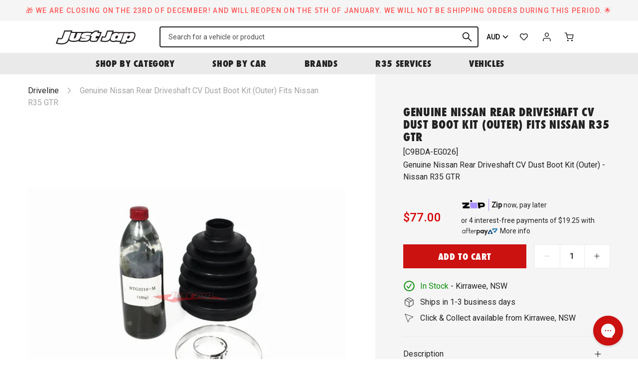

--- FILE ---
content_type: text/html; charset=utf-8
request_url: https://justjap.com/products/genuine-nissan-rear-driveshaft-cv-dust-boot-kit-outer-nissan-r35-gtr
body_size: 41184
content:

<!DOCTYPE HTML>
<!--[if IE 9]> <html class="is-ie9 js-unavailable supports-no-cookies" lang="en"> <![endif]-->
<!--[if (gt IE 9)|!(IE)]><!--><html class="js-unavailable supports-no-cookies" lang="en"> <!--<![endif]-->
  <head><!--

  Copyright 2026 Process Creative

    Visit Us:
        Web - http://processcreative.com.au
  Instagram - http://instagram.com/process_creative
    Shopify - https://experts.shopify.com/process

-->
<meta charset="utf-8" />
<meta http-equiv="X-UA-Compatible" content="IE=edge" />
<meta name="viewport" content="width=device-width, initial-scale=1.0, maximum-scale=1.0, user-scalable=no" />
<link rel="canonical" href="https://justjap.com/products/genuine-nissan-rear-driveshaft-cv-dust-boot-kit-outer-nissan-r35-gtr" />
<meta name="google-site-verification" content="W5161-tOX06G0fQ99oU1tXLsXHF75geJGW3NBrI1j7M" /><title>Genuine Nissan Rear Driveshaft CV Dust Boot Kit (Outer) Fits Nissan R3
  
  
  
    &ndash; Just Jap</title><meta name="description" content="- Genuine Nissan Part - Direct Replacement - Rear Outer CV Boot Kit Interchangeable with Nissan Part # 39241-EG026 Vehicle Compatibility: - Nissan R35 GTR" /><link
    rel="alternate"
    hreflang="en-au"
    href="https://justjap.com/products/genuine-nissan-rear-driveshaft-cv-dust-boot-kit-outer-nissan-r35-gtr?currency=AUD"
  /><link
    rel="alternate"
    hreflang="en-ca"
    href="https://justjap.com/products/genuine-nissan-rear-driveshaft-cv-dust-boot-kit-outer-nissan-r35-gtr?currency=CAD"
  /><link
    rel="alternate"
    hreflang="en-gb"
    href="https://justjap.com/products/genuine-nissan-rear-driveshaft-cv-dust-boot-kit-outer-nissan-r35-gtr?currency=GBP"
  /><link
    rel="alternate"
    hreflang="en-hk"
    href="https://justjap.com/products/genuine-nissan-rear-driveshaft-cv-dust-boot-kit-outer-nissan-r35-gtr?currency=HKD"
  /><link
    rel="alternate"
    hreflang="en-jp"
    href="https://justjap.com/products/genuine-nissan-rear-driveshaft-cv-dust-boot-kit-outer-nissan-r35-gtr?currency=JPY"
  /><link
    rel="alternate"
    hreflang="en-nz"
    href="https://justjap.com/products/genuine-nissan-rear-driveshaft-cv-dust-boot-kit-outer-nissan-r35-gtr?currency=NZD"
  /><link
    rel="alternate"
    hreflang="en-sg"
    href="https://justjap.com/products/genuine-nissan-rear-driveshaft-cv-dust-boot-kit-outer-nissan-r35-gtr?currency=SGD"
  /><link
    rel="alternate"
    hreflang="en-us"
    href="https://justjap.com/products/genuine-nissan-rear-driveshaft-cv-dust-boot-kit-outer-nissan-r35-gtr?currency=USD"
  /><link
  rel="alternate"
  hreflang="x-default"
  href="https://justjap.com/products/genuine-nissan-rear-driveshaft-cv-dust-boot-kit-outer-nissan-r35-gtr?currency=AUD"
/><link rel="dns-prefetch" href="//monorail-edge.shopifysvc.com" /><link rel="dns-prefetch" href="//cdn.shopify.com" /><link rel="dns-prefetch" href="//cdnjs.cloudflare.com" /><link rel="dns-prefetch" href="//storage.googleapis.com" /><meta property="og:site_name" content="Just Jap">
<meta property="og:url" content="https://justjap.com/products/genuine-nissan-rear-driveshaft-cv-dust-boot-kit-outer-nissan-r35-gtr">
<meta property="og:title" content="Genuine Nissan Rear Driveshaft CV Dust Boot Kit (Outer) Fits Nissan R35 GTR">
<meta property="og:type" content="product">
<meta property="og:description" content="- Genuine Nissan Part - Direct Replacement - Rear Outer CV Boot Kit Interchangeable with Nissan Part # 39241-EG026 Vehicle Compatibility: - Nissan R35 GTR"><meta property="og:price:amount" content="77.00">
  <meta property="og:price:currency" content="AUD"><meta property="og:image" content="http://justjap.com/cdn/shop/files/genuine-nissan-rear-driveshaft-cv-dust-boot-kit-outer-fits-r35-gtr-806_1024x1024.jpg?v=1711198812">
<meta property="og:image:secure_url" content="https://justjap.com/cdn/shop/files/genuine-nissan-rear-driveshaft-cv-dust-boot-kit-outer-fits-r35-gtr-806_1024x1024.jpg?v=1711198812">

<meta name="twitter:site" content="@">
<meta name="twitter:card" content="summary_large_image">
<meta name="twitter:title" content="Genuine Nissan Rear Driveshaft CV Dust Boot Kit (Outer) Fits Nissan R35 GTR">
<meta name="twitter:description" content="- Genuine Nissan Part - Direct Replacement - Rear Outer CV Boot Kit Interchangeable with Nissan Part # 39241-EG026 Vehicle Compatibility: - Nissan R35 GTR">
<link rel="shortcut icon" href="//justjap.com/cdn/shop/files/jj-favicon_transparent_32x32.png?v=1613759799" type="image/png" /><link
  rel="preload"
  href="https://fonts.googleapis.com/css2?family=Roboto:wght@400;500&display=swap"
  as="style"
  onload="this.onload=null;this.rel='stylesheet'"
/>
<noscript>
  <link
    href="https://fonts.googleapis.com/css2?family=Roboto:wght@400;500&display=swap"
    rel="stylesheet"
    type="text/css"
  />
</noscript>
<link
  rel="preload"
  href="https://use.typekit.net/gyk1fhn.css"
  as="style"
  onload="this.onload=null;this.rel='stylesheet'"
/>
<noscript>
  <link
    href="https://use.typekit.net/gyk1fhn.css"
    rel="stylesheet"
    type="text/css"
  />
</noscript><link rel="stylesheet" href="//justjap.com/cdn/shop/t/76/assets/layout.theme.css?v=114650857408258321071733262283" type="text/css"><link rel="stylesheet" href="//justjap.com/cdn/shop/t/76/assets/template.product.css?v=7689770710581665261733262283" type="text/css"><script src="https://cdnjs.cloudflare.com/ajax/libs/jquery/3.3.1/jquery.min.js"></script><script type="text/javascript">
  /*  */
  document.documentElement.className = document.documentElement.className.replace('js-unavailable', 'js-available');


  /*  */
  window.Asset = "\/\/justjap.com\/cdn\/shop\/t\/76\/assets\/layout.theme.js?v=14626991407784703291733262283";

  window.Cart = window.Cart || {};
  window.Cart.data = window.Cart.data || {"note":null,"attributes":{},"original_total_price":0,"total_price":0,"total_discount":0,"total_weight":0.0,"item_count":0,"items":[],"requires_shipping":false,"currency":"AUD","items_subtotal_price":0,"cart_level_discount_applications":[],"checkout_charge_amount":0};

  window.Currency = window.Currency || {};
  window.Currency.currency = "AUD";
  window.Currency.format = "${{amount}}";
  window.Currency.convertedFormat = null;

  window.Customer =null;

  window.Language = window.Language || {};
  window.Language.strings = window.Language.strings || {};
</script>

<script type="text/javascript" data-language-strings>
  window.Language.strings = window.Language.strings || {};window.Language.strings["customer.addresses.delete_confirm"] = "Are you sure you wish to delete this address?";window.Language.strings["products.product.add_to_cart"] = "Add to cart";window.Language.strings["products.product.all_in_cart"] = "All in cart";window.Language.strings["products.product.added_to_cart"] = "Added to cart";window.Language.strings["products.product.cart_pending"] = "Adding to cart";window.Language.strings["products.product.sold_out"] = "Sold Out";window.Language.strings["products.product.back_order"] = "Back Order";window.Language.strings["products.product.back_order_unknown"] = "Contact us for lead time";window.Language.strings["products.product.lead_time_suffix"] = " Days";</script>
<script type="text/javascript" src="//justjap.com/cdn/shop/t/76/assets/layout.theme.js?v=14626991407784703291733262283" defer="defer"></script><script type="text/javascript" src="//justjap.com/cdn/shop/t/76/assets/template.product.js?v=153249893950505385271733262283" defer="defer"></script><script type="text/javascript">
    (function(c,l,a,r,i,t,y){
        c[a]=c[a]||function(){(c[a].q=c[a].q||[]).push(arguments)};
        t=l.createElement(r);t.async=1;t.src="https://www.clarity.ms/tag/"+i;
        y=l.getElementsByTagName(r)[0];y.parentNode.insertBefore(t,y);
    })(window, document, "clarity", "script", "juxrtg2ezf");
</script>
<script>window.performance && window.performance.mark && window.performance.mark('shopify.content_for_header.start');</script><meta name="google-site-verification" content="hKidbUwsf3f1tJXR5kO_I_yLOflbNGv5z_UNLNfRYP4">
<meta name="google-site-verification" content="MqHYIGBFak9iVo5RHi2dMj7WNuP9O7u_daMWofTCodU">
<meta name="facebook-domain-verification" content="3kixmssza65gi2fpnd38go87myb4tn">
<meta id="shopify-digital-wallet" name="shopify-digital-wallet" content="/50893127879/digital_wallets/dialog">
<meta name="shopify-checkout-api-token" content="2e2656813f5db4ea8eef11a98d7d9ab7">
<meta id="in-context-paypal-metadata" data-shop-id="50893127879" data-venmo-supported="false" data-environment="production" data-locale="en_US" data-paypal-v4="true" data-currency="AUD">
<link rel="alternate" type="application/json+oembed" href="https://justjap.com/products/genuine-nissan-rear-driveshaft-cv-dust-boot-kit-outer-nissan-r35-gtr.oembed">
<script async="async" src="/checkouts/internal/preloads.js?locale=en-AU"></script>
<link rel="preconnect" href="https://shop.app" crossorigin="anonymous">
<script async="async" src="https://shop.app/checkouts/internal/preloads.js?locale=en-AU&shop_id=50893127879" crossorigin="anonymous"></script>
<script id="apple-pay-shop-capabilities" type="application/json">{"shopId":50893127879,"countryCode":"AU","currencyCode":"AUD","merchantCapabilities":["supports3DS"],"merchantId":"gid:\/\/shopify\/Shop\/50893127879","merchantName":"Just Jap","requiredBillingContactFields":["postalAddress","email","phone"],"requiredShippingContactFields":["postalAddress","email","phone"],"shippingType":"shipping","supportedNetworks":["visa","masterCard","amex","jcb"],"total":{"type":"pending","label":"Just Jap","amount":"1.00"},"shopifyPaymentsEnabled":true,"supportsSubscriptions":true}</script>
<script id="shopify-features" type="application/json">{"accessToken":"2e2656813f5db4ea8eef11a98d7d9ab7","betas":["rich-media-storefront-analytics"],"domain":"justjap.com","predictiveSearch":true,"shopId":50893127879,"locale":"en"}</script>
<script>var Shopify = Shopify || {};
Shopify.shop = "just-jap.myshopify.com";
Shopify.locale = "en";
Shopify.currency = {"active":"AUD","rate":"1.0"};
Shopify.country = "AU";
Shopify.theme = {"name":"JJ Production 28022025","id":140843286727,"schema_name":"JustJap Custom Theme","schema_version":"1.0.0","theme_store_id":null,"role":"main"};
Shopify.theme.handle = "null";
Shopify.theme.style = {"id":null,"handle":null};
Shopify.cdnHost = "justjap.com/cdn";
Shopify.routes = Shopify.routes || {};
Shopify.routes.root = "/";</script>
<script type="module">!function(o){(o.Shopify=o.Shopify||{}).modules=!0}(window);</script>
<script>!function(o){function n(){var o=[];function n(){o.push(Array.prototype.slice.apply(arguments))}return n.q=o,n}var t=o.Shopify=o.Shopify||{};t.loadFeatures=n(),t.autoloadFeatures=n()}(window);</script>
<script>
  window.ShopifyPay = window.ShopifyPay || {};
  window.ShopifyPay.apiHost = "shop.app\/pay";
  window.ShopifyPay.redirectState = null;
</script>
<script id="shop-js-analytics" type="application/json">{"pageType":"product"}</script>
<script defer="defer" async type="module" src="//justjap.com/cdn/shopifycloud/shop-js/modules/v2/client.init-shop-cart-sync_IZsNAliE.en.esm.js"></script>
<script defer="defer" async type="module" src="//justjap.com/cdn/shopifycloud/shop-js/modules/v2/chunk.common_0OUaOowp.esm.js"></script>
<script type="module">
  await import("//justjap.com/cdn/shopifycloud/shop-js/modules/v2/client.init-shop-cart-sync_IZsNAliE.en.esm.js");
await import("//justjap.com/cdn/shopifycloud/shop-js/modules/v2/chunk.common_0OUaOowp.esm.js");

  window.Shopify.SignInWithShop?.initShopCartSync?.({"fedCMEnabled":true,"windoidEnabled":true});

</script>
<script>
  window.Shopify = window.Shopify || {};
  if (!window.Shopify.featureAssets) window.Shopify.featureAssets = {};
  window.Shopify.featureAssets['shop-js'] = {"shop-cart-sync":["modules/v2/client.shop-cart-sync_DLOhI_0X.en.esm.js","modules/v2/chunk.common_0OUaOowp.esm.js"],"init-fed-cm":["modules/v2/client.init-fed-cm_C6YtU0w6.en.esm.js","modules/v2/chunk.common_0OUaOowp.esm.js"],"shop-button":["modules/v2/client.shop-button_BCMx7GTG.en.esm.js","modules/v2/chunk.common_0OUaOowp.esm.js"],"shop-cash-offers":["modules/v2/client.shop-cash-offers_BT26qb5j.en.esm.js","modules/v2/chunk.common_0OUaOowp.esm.js","modules/v2/chunk.modal_CGo_dVj3.esm.js"],"init-windoid":["modules/v2/client.init-windoid_B9PkRMql.en.esm.js","modules/v2/chunk.common_0OUaOowp.esm.js"],"init-shop-email-lookup-coordinator":["modules/v2/client.init-shop-email-lookup-coordinator_DZkqjsbU.en.esm.js","modules/v2/chunk.common_0OUaOowp.esm.js"],"shop-toast-manager":["modules/v2/client.shop-toast-manager_Di2EnuM7.en.esm.js","modules/v2/chunk.common_0OUaOowp.esm.js"],"shop-login-button":["modules/v2/client.shop-login-button_BtqW_SIO.en.esm.js","modules/v2/chunk.common_0OUaOowp.esm.js","modules/v2/chunk.modal_CGo_dVj3.esm.js"],"avatar":["modules/v2/client.avatar_BTnouDA3.en.esm.js"],"pay-button":["modules/v2/client.pay-button_CWa-C9R1.en.esm.js","modules/v2/chunk.common_0OUaOowp.esm.js"],"init-shop-cart-sync":["modules/v2/client.init-shop-cart-sync_IZsNAliE.en.esm.js","modules/v2/chunk.common_0OUaOowp.esm.js"],"init-customer-accounts":["modules/v2/client.init-customer-accounts_DenGwJTU.en.esm.js","modules/v2/client.shop-login-button_BtqW_SIO.en.esm.js","modules/v2/chunk.common_0OUaOowp.esm.js","modules/v2/chunk.modal_CGo_dVj3.esm.js"],"init-shop-for-new-customer-accounts":["modules/v2/client.init-shop-for-new-customer-accounts_JdHXxpS9.en.esm.js","modules/v2/client.shop-login-button_BtqW_SIO.en.esm.js","modules/v2/chunk.common_0OUaOowp.esm.js","modules/v2/chunk.modal_CGo_dVj3.esm.js"],"init-customer-accounts-sign-up":["modules/v2/client.init-customer-accounts-sign-up_D6__K_p8.en.esm.js","modules/v2/client.shop-login-button_BtqW_SIO.en.esm.js","modules/v2/chunk.common_0OUaOowp.esm.js","modules/v2/chunk.modal_CGo_dVj3.esm.js"],"checkout-modal":["modules/v2/client.checkout-modal_C_ZQDY6s.en.esm.js","modules/v2/chunk.common_0OUaOowp.esm.js","modules/v2/chunk.modal_CGo_dVj3.esm.js"],"shop-follow-button":["modules/v2/client.shop-follow-button_XetIsj8l.en.esm.js","modules/v2/chunk.common_0OUaOowp.esm.js","modules/v2/chunk.modal_CGo_dVj3.esm.js"],"lead-capture":["modules/v2/client.lead-capture_DvA72MRN.en.esm.js","modules/v2/chunk.common_0OUaOowp.esm.js","modules/v2/chunk.modal_CGo_dVj3.esm.js"],"shop-login":["modules/v2/client.shop-login_ClXNxyh6.en.esm.js","modules/v2/chunk.common_0OUaOowp.esm.js","modules/v2/chunk.modal_CGo_dVj3.esm.js"],"payment-terms":["modules/v2/client.payment-terms_CNlwjfZz.en.esm.js","modules/v2/chunk.common_0OUaOowp.esm.js","modules/v2/chunk.modal_CGo_dVj3.esm.js"]};
</script>
<script>(function() {
  var isLoaded = false;
  function asyncLoad() {
    if (isLoaded) return;
    isLoaded = true;
    var urls = ["https:\/\/static.klaviyo.com\/onsite\/js\/klaviyo.js?company_id=Uqqrwk\u0026shop=just-jap.myshopify.com","https:\/\/static.klaviyo.com\/onsite\/js\/klaviyo.js?company_id=Uqqrwk\u0026shop=just-jap.myshopify.com","https:\/\/cdn.nfcube.com\/instafeed-c5ea5ba0504addde3958434f745af9b8.js?shop=just-jap.myshopify.com","https:\/\/config.gorgias.chat\/bundle-loader\/01GYCBSYXJ1JQWXPBD0PG4G28H?source=shopify1click\u0026shop=just-jap.myshopify.com","https:\/\/cdn.9gtb.com\/loader.js?g_cvt_id=34f10b6c-59d4-4182-ba32-aba23dc1a751\u0026shop=just-jap.myshopify.com","https:\/\/app.blocky-app.com\/get_script\/814d1262e38711f0bf22feb1cefd0cb1.js?v=770996\u0026shop=just-jap.myshopify.com"];
    for (var i = 0; i < urls.length; i++) {
      var s = document.createElement('script');
      s.type = 'text/javascript';
      s.async = true;
      s.src = urls[i];
      var x = document.getElementsByTagName('script')[0];
      x.parentNode.insertBefore(s, x);
    }
  };
  if(window.attachEvent) {
    window.attachEvent('onload', asyncLoad);
  } else {
    window.addEventListener('load', asyncLoad, false);
  }
})();</script>
<script id="__st">var __st={"a":50893127879,"offset":39600,"reqid":"3085a004-d62b-43b2-a5d7-69df6d32029e-1768369821","pageurl":"justjap.com\/products\/genuine-nissan-rear-driveshaft-cv-dust-boot-kit-outer-nissan-r35-gtr","u":"4b5f13b6c214","p":"product","rtyp":"product","rid":6154721853639};</script>
<script>window.ShopifyPaypalV4VisibilityTracking = true;</script>
<script id="captcha-bootstrap">!function(){'use strict';const t='contact',e='account',n='new_comment',o=[[t,t],['blogs',n],['comments',n],[t,'customer']],c=[[e,'customer_login'],[e,'guest_login'],[e,'recover_customer_password'],[e,'create_customer']],r=t=>t.map((([t,e])=>`form[action*='/${t}']:not([data-nocaptcha='true']) input[name='form_type'][value='${e}']`)).join(','),a=t=>()=>t?[...document.querySelectorAll(t)].map((t=>t.form)):[];function s(){const t=[...o],e=r(t);return a(e)}const i='password',u='form_key',d=['recaptcha-v3-token','g-recaptcha-response','h-captcha-response',i],f=()=>{try{return window.sessionStorage}catch{return}},m='__shopify_v',_=t=>t.elements[u];function p(t,e,n=!1){try{const o=window.sessionStorage,c=JSON.parse(o.getItem(e)),{data:r}=function(t){const{data:e,action:n}=t;return t[m]||n?{data:e,action:n}:{data:t,action:n}}(c);for(const[e,n]of Object.entries(r))t.elements[e]&&(t.elements[e].value=n);n&&o.removeItem(e)}catch(o){console.error('form repopulation failed',{error:o})}}const l='form_type',E='cptcha';function T(t){t.dataset[E]=!0}const w=window,h=w.document,L='Shopify',v='ce_forms',y='captcha';let A=!1;((t,e)=>{const n=(g='f06e6c50-85a8-45c8-87d0-21a2b65856fe',I='https://cdn.shopify.com/shopifycloud/storefront-forms-hcaptcha/ce_storefront_forms_captcha_hcaptcha.v1.5.2.iife.js',D={infoText:'Protected by hCaptcha',privacyText:'Privacy',termsText:'Terms'},(t,e,n)=>{const o=w[L][v],c=o.bindForm;if(c)return c(t,g,e,D).then(n);var r;o.q.push([[t,g,e,D],n]),r=I,A||(h.body.append(Object.assign(h.createElement('script'),{id:'captcha-provider',async:!0,src:r})),A=!0)});var g,I,D;w[L]=w[L]||{},w[L][v]=w[L][v]||{},w[L][v].q=[],w[L][y]=w[L][y]||{},w[L][y].protect=function(t,e){n(t,void 0,e),T(t)},Object.freeze(w[L][y]),function(t,e,n,w,h,L){const[v,y,A,g]=function(t,e,n){const i=e?o:[],u=t?c:[],d=[...i,...u],f=r(d),m=r(i),_=r(d.filter((([t,e])=>n.includes(e))));return[a(f),a(m),a(_),s()]}(w,h,L),I=t=>{const e=t.target;return e instanceof HTMLFormElement?e:e&&e.form},D=t=>v().includes(t);t.addEventListener('submit',(t=>{const e=I(t);if(!e)return;const n=D(e)&&!e.dataset.hcaptchaBound&&!e.dataset.recaptchaBound,o=_(e),c=g().includes(e)&&(!o||!o.value);(n||c)&&t.preventDefault(),c&&!n&&(function(t){try{if(!f())return;!function(t){const e=f();if(!e)return;const n=_(t);if(!n)return;const o=n.value;o&&e.removeItem(o)}(t);const e=Array.from(Array(32),(()=>Math.random().toString(36)[2])).join('');!function(t,e){_(t)||t.append(Object.assign(document.createElement('input'),{type:'hidden',name:u})),t.elements[u].value=e}(t,e),function(t,e){const n=f();if(!n)return;const o=[...t.querySelectorAll(`input[type='${i}']`)].map((({name:t})=>t)),c=[...d,...o],r={};for(const[a,s]of new FormData(t).entries())c.includes(a)||(r[a]=s);n.setItem(e,JSON.stringify({[m]:1,action:t.action,data:r}))}(t,e)}catch(e){console.error('failed to persist form',e)}}(e),e.submit())}));const S=(t,e)=>{t&&!t.dataset[E]&&(n(t,e.some((e=>e===t))),T(t))};for(const o of['focusin','change'])t.addEventListener(o,(t=>{const e=I(t);D(e)&&S(e,y())}));const B=e.get('form_key'),M=e.get(l),P=B&&M;t.addEventListener('DOMContentLoaded',(()=>{const t=y();if(P)for(const e of t)e.elements[l].value===M&&p(e,B);[...new Set([...A(),...v().filter((t=>'true'===t.dataset.shopifyCaptcha))])].forEach((e=>S(e,t)))}))}(h,new URLSearchParams(w.location.search),n,t,e,['guest_login'])})(!0,!0)}();</script>
<script integrity="sha256-4kQ18oKyAcykRKYeNunJcIwy7WH5gtpwJnB7kiuLZ1E=" data-source-attribution="shopify.loadfeatures" defer="defer" src="//justjap.com/cdn/shopifycloud/storefront/assets/storefront/load_feature-a0a9edcb.js" crossorigin="anonymous"></script>
<script crossorigin="anonymous" defer="defer" src="//justjap.com/cdn/shopifycloud/storefront/assets/shopify_pay/storefront-65b4c6d7.js?v=20250812"></script>
<script data-source-attribution="shopify.dynamic_checkout.dynamic.init">var Shopify=Shopify||{};Shopify.PaymentButton=Shopify.PaymentButton||{isStorefrontPortableWallets:!0,init:function(){window.Shopify.PaymentButton.init=function(){};var t=document.createElement("script");t.src="https://justjap.com/cdn/shopifycloud/portable-wallets/latest/portable-wallets.en.js",t.type="module",document.head.appendChild(t)}};
</script>
<script data-source-attribution="shopify.dynamic_checkout.buyer_consent">
  function portableWalletsHideBuyerConsent(e){var t=document.getElementById("shopify-buyer-consent"),n=document.getElementById("shopify-subscription-policy-button");t&&n&&(t.classList.add("hidden"),t.setAttribute("aria-hidden","true"),n.removeEventListener("click",e))}function portableWalletsShowBuyerConsent(e){var t=document.getElementById("shopify-buyer-consent"),n=document.getElementById("shopify-subscription-policy-button");t&&n&&(t.classList.remove("hidden"),t.removeAttribute("aria-hidden"),n.addEventListener("click",e))}window.Shopify?.PaymentButton&&(window.Shopify.PaymentButton.hideBuyerConsent=portableWalletsHideBuyerConsent,window.Shopify.PaymentButton.showBuyerConsent=portableWalletsShowBuyerConsent);
</script>
<script data-source-attribution="shopify.dynamic_checkout.cart.bootstrap">document.addEventListener("DOMContentLoaded",(function(){function t(){return document.querySelector("shopify-accelerated-checkout-cart, shopify-accelerated-checkout")}if(t())Shopify.PaymentButton.init();else{new MutationObserver((function(e,n){t()&&(Shopify.PaymentButton.init(),n.disconnect())})).observe(document.body,{childList:!0,subtree:!0})}}));
</script>
<script id='scb4127' type='text/javascript' async='' src='https://justjap.com/cdn/shopifycloud/privacy-banner/storefront-banner.js'></script><link id="shopify-accelerated-checkout-styles" rel="stylesheet" media="screen" href="https://justjap.com/cdn/shopifycloud/portable-wallets/latest/accelerated-checkout-backwards-compat.css" crossorigin="anonymous">
<style id="shopify-accelerated-checkout-cart">
        #shopify-buyer-consent {
  margin-top: 1em;
  display: inline-block;
  width: 100%;
}

#shopify-buyer-consent.hidden {
  display: none;
}

#shopify-subscription-policy-button {
  background: none;
  border: none;
  padding: 0;
  text-decoration: underline;
  font-size: inherit;
  cursor: pointer;
}

#shopify-subscription-policy-button::before {
  box-shadow: none;
}

      </style>

<script>window.performance && window.performance.mark && window.performance.mark('shopify.content_for_header.end');</script>
<link href="https://monorail-edge.shopifysvc.com" rel="dns-prefetch">
<script>(function(){if ("sendBeacon" in navigator && "performance" in window) {try {var session_token_from_headers = performance.getEntriesByType('navigation')[0].serverTiming.find(x => x.name == '_s').description;} catch {var session_token_from_headers = undefined;}var session_cookie_matches = document.cookie.match(/_shopify_s=([^;]*)/);var session_token_from_cookie = session_cookie_matches && session_cookie_matches.length === 2 ? session_cookie_matches[1] : "";var session_token = session_token_from_headers || session_token_from_cookie || "";function handle_abandonment_event(e) {var entries = performance.getEntries().filter(function(entry) {return /monorail-edge.shopifysvc.com/.test(entry.name);});if (!window.abandonment_tracked && entries.length === 0) {window.abandonment_tracked = true;var currentMs = Date.now();var navigation_start = performance.timing.navigationStart;var payload = {shop_id: 50893127879,url: window.location.href,navigation_start,duration: currentMs - navigation_start,session_token,page_type: "product"};window.navigator.sendBeacon("https://monorail-edge.shopifysvc.com/v1/produce", JSON.stringify({schema_id: "online_store_buyer_site_abandonment/1.1",payload: payload,metadata: {event_created_at_ms: currentMs,event_sent_at_ms: currentMs}}));}}window.addEventListener('pagehide', handle_abandonment_event);}}());</script>
<script id="web-pixels-manager-setup">(function e(e,d,r,n,o){if(void 0===o&&(o={}),!Boolean(null===(a=null===(i=window.Shopify)||void 0===i?void 0:i.analytics)||void 0===a?void 0:a.replayQueue)){var i,a;window.Shopify=window.Shopify||{};var t=window.Shopify;t.analytics=t.analytics||{};var s=t.analytics;s.replayQueue=[],s.publish=function(e,d,r){return s.replayQueue.push([e,d,r]),!0};try{self.performance.mark("wpm:start")}catch(e){}var l=function(){var e={modern:/Edge?\/(1{2}[4-9]|1[2-9]\d|[2-9]\d{2}|\d{4,})\.\d+(\.\d+|)|Firefox\/(1{2}[4-9]|1[2-9]\d|[2-9]\d{2}|\d{4,})\.\d+(\.\d+|)|Chrom(ium|e)\/(9{2}|\d{3,})\.\d+(\.\d+|)|(Maci|X1{2}).+ Version\/(15\.\d+|(1[6-9]|[2-9]\d|\d{3,})\.\d+)([,.]\d+|)( \(\w+\)|)( Mobile\/\w+|) Safari\/|Chrome.+OPR\/(9{2}|\d{3,})\.\d+\.\d+|(CPU[ +]OS|iPhone[ +]OS|CPU[ +]iPhone|CPU IPhone OS|CPU iPad OS)[ +]+(15[._]\d+|(1[6-9]|[2-9]\d|\d{3,})[._]\d+)([._]\d+|)|Android:?[ /-](13[3-9]|1[4-9]\d|[2-9]\d{2}|\d{4,})(\.\d+|)(\.\d+|)|Android.+Firefox\/(13[5-9]|1[4-9]\d|[2-9]\d{2}|\d{4,})\.\d+(\.\d+|)|Android.+Chrom(ium|e)\/(13[3-9]|1[4-9]\d|[2-9]\d{2}|\d{4,})\.\d+(\.\d+|)|SamsungBrowser\/([2-9]\d|\d{3,})\.\d+/,legacy:/Edge?\/(1[6-9]|[2-9]\d|\d{3,})\.\d+(\.\d+|)|Firefox\/(5[4-9]|[6-9]\d|\d{3,})\.\d+(\.\d+|)|Chrom(ium|e)\/(5[1-9]|[6-9]\d|\d{3,})\.\d+(\.\d+|)([\d.]+$|.*Safari\/(?![\d.]+ Edge\/[\d.]+$))|(Maci|X1{2}).+ Version\/(10\.\d+|(1[1-9]|[2-9]\d|\d{3,})\.\d+)([,.]\d+|)( \(\w+\)|)( Mobile\/\w+|) Safari\/|Chrome.+OPR\/(3[89]|[4-9]\d|\d{3,})\.\d+\.\d+|(CPU[ +]OS|iPhone[ +]OS|CPU[ +]iPhone|CPU IPhone OS|CPU iPad OS)[ +]+(10[._]\d+|(1[1-9]|[2-9]\d|\d{3,})[._]\d+)([._]\d+|)|Android:?[ /-](13[3-9]|1[4-9]\d|[2-9]\d{2}|\d{4,})(\.\d+|)(\.\d+|)|Mobile Safari.+OPR\/([89]\d|\d{3,})\.\d+\.\d+|Android.+Firefox\/(13[5-9]|1[4-9]\d|[2-9]\d{2}|\d{4,})\.\d+(\.\d+|)|Android.+Chrom(ium|e)\/(13[3-9]|1[4-9]\d|[2-9]\d{2}|\d{4,})\.\d+(\.\d+|)|Android.+(UC? ?Browser|UCWEB|U3)[ /]?(15\.([5-9]|\d{2,})|(1[6-9]|[2-9]\d|\d{3,})\.\d+)\.\d+|SamsungBrowser\/(5\.\d+|([6-9]|\d{2,})\.\d+)|Android.+MQ{2}Browser\/(14(\.(9|\d{2,})|)|(1[5-9]|[2-9]\d|\d{3,})(\.\d+|))(\.\d+|)|K[Aa][Ii]OS\/(3\.\d+|([4-9]|\d{2,})\.\d+)(\.\d+|)/},d=e.modern,r=e.legacy,n=navigator.userAgent;return n.match(d)?"modern":n.match(r)?"legacy":"unknown"}(),u="modern"===l?"modern":"legacy",c=(null!=n?n:{modern:"",legacy:""})[u],f=function(e){return[e.baseUrl,"/wpm","/b",e.hashVersion,"modern"===e.buildTarget?"m":"l",".js"].join("")}({baseUrl:d,hashVersion:r,buildTarget:u}),m=function(e){var d=e.version,r=e.bundleTarget,n=e.surface,o=e.pageUrl,i=e.monorailEndpoint;return{emit:function(e){var a=e.status,t=e.errorMsg,s=(new Date).getTime(),l=JSON.stringify({metadata:{event_sent_at_ms:s},events:[{schema_id:"web_pixels_manager_load/3.1",payload:{version:d,bundle_target:r,page_url:o,status:a,surface:n,error_msg:t},metadata:{event_created_at_ms:s}}]});if(!i)return console&&console.warn&&console.warn("[Web Pixels Manager] No Monorail endpoint provided, skipping logging."),!1;try{return self.navigator.sendBeacon.bind(self.navigator)(i,l)}catch(e){}var u=new XMLHttpRequest;try{return u.open("POST",i,!0),u.setRequestHeader("Content-Type","text/plain"),u.send(l),!0}catch(e){return console&&console.warn&&console.warn("[Web Pixels Manager] Got an unhandled error while logging to Monorail."),!1}}}}({version:r,bundleTarget:l,surface:e.surface,pageUrl:self.location.href,monorailEndpoint:e.monorailEndpoint});try{o.browserTarget=l,function(e){var d=e.src,r=e.async,n=void 0===r||r,o=e.onload,i=e.onerror,a=e.sri,t=e.scriptDataAttributes,s=void 0===t?{}:t,l=document.createElement("script"),u=document.querySelector("head"),c=document.querySelector("body");if(l.async=n,l.src=d,a&&(l.integrity=a,l.crossOrigin="anonymous"),s)for(var f in s)if(Object.prototype.hasOwnProperty.call(s,f))try{l.dataset[f]=s[f]}catch(e){}if(o&&l.addEventListener("load",o),i&&l.addEventListener("error",i),u)u.appendChild(l);else{if(!c)throw new Error("Did not find a head or body element to append the script");c.appendChild(l)}}({src:f,async:!0,onload:function(){if(!function(){var e,d;return Boolean(null===(d=null===(e=window.Shopify)||void 0===e?void 0:e.analytics)||void 0===d?void 0:d.initialized)}()){var d=window.webPixelsManager.init(e)||void 0;if(d){var r=window.Shopify.analytics;r.replayQueue.forEach((function(e){var r=e[0],n=e[1],o=e[2];d.publishCustomEvent(r,n,o)})),r.replayQueue=[],r.publish=d.publishCustomEvent,r.visitor=d.visitor,r.initialized=!0}}},onerror:function(){return m.emit({status:"failed",errorMsg:"".concat(f," has failed to load")})},sri:function(e){var d=/^sha384-[A-Za-z0-9+/=]+$/;return"string"==typeof e&&d.test(e)}(c)?c:"",scriptDataAttributes:o}),m.emit({status:"loading"})}catch(e){m.emit({status:"failed",errorMsg:(null==e?void 0:e.message)||"Unknown error"})}}})({shopId: 50893127879,storefrontBaseUrl: "https://justjap.com",extensionsBaseUrl: "https://extensions.shopifycdn.com/cdn/shopifycloud/web-pixels-manager",monorailEndpoint: "https://monorail-edge.shopifysvc.com/unstable/produce_batch",surface: "storefront-renderer",enabledBetaFlags: ["2dca8a86","a0d5f9d2"],webPixelsConfigList: [{"id":"1922662599","configuration":"{\"shop_url\": \"just-jap.myshopify.com\", \"backend_url\": \"https:\/\/app.blocky-app.com\/record_cart_ip\"}","eventPayloadVersion":"v1","runtimeContext":"STRICT","scriptVersion":"d6e6029302e4ac223de324212a5f8c26","type":"APP","apiClientId":5096093,"privacyPurposes":["ANALYTICS","MARKETING","SALE_OF_DATA"],"dataSharingAdjustments":{"protectedCustomerApprovalScopes":["read_customer_address","read_customer_email","read_customer_name","read_customer_personal_data","read_customer_phone"]}},{"id":"1906147527","configuration":"{\"accountID\":\"Uqqrwk\",\"webPixelConfig\":\"eyJlbmFibGVBZGRlZFRvQ2FydEV2ZW50cyI6IHRydWV9\"}","eventPayloadVersion":"v1","runtimeContext":"STRICT","scriptVersion":"524f6c1ee37bacdca7657a665bdca589","type":"APP","apiClientId":123074,"privacyPurposes":["ANALYTICS","MARKETING"],"dataSharingAdjustments":{"protectedCustomerApprovalScopes":["read_customer_address","read_customer_email","read_customer_name","read_customer_personal_data","read_customer_phone"]}},{"id":"724435143","configuration":"{\"swymApiEndpoint\":\"https:\/\/swymstore-v3free-01.swymrelay.com\",\"swymTier\":\"v3free-01\"}","eventPayloadVersion":"v1","runtimeContext":"STRICT","scriptVersion":"5b6f6917e306bc7f24523662663331c0","type":"APP","apiClientId":1350849,"privacyPurposes":["ANALYTICS","MARKETING","PREFERENCES"],"dataSharingAdjustments":{"protectedCustomerApprovalScopes":["read_customer_email","read_customer_name","read_customer_personal_data","read_customer_phone"]}},{"id":"443482311","configuration":"{\"config\":\"{\\\"pixel_id\\\":\\\"G-5V0811RK6V\\\",\\\"target_country\\\":\\\"AU\\\",\\\"gtag_events\\\":[{\\\"type\\\":\\\"begin_checkout\\\",\\\"action_label\\\":[\\\"G-5V0811RK6V\\\",\\\"AW-993126408\\\/9qbYCMr5hIMDEIjQx9kD\\\"]},{\\\"type\\\":\\\"search\\\",\\\"action_label\\\":[\\\"G-5V0811RK6V\\\",\\\"AW-993126408\\\/FIUWCM35hIMDEIjQx9kD\\\"]},{\\\"type\\\":\\\"view_item\\\",\\\"action_label\\\":[\\\"G-5V0811RK6V\\\",\\\"AW-993126408\\\/gEu2CMz4hIMDEIjQx9kD\\\",\\\"MC-MJ52LWJVN4\\\"]},{\\\"type\\\":\\\"purchase\\\",\\\"action_label\\\":[\\\"G-5V0811RK6V\\\",\\\"AW-993126408\\\/Wn7pCMn4hIMDEIjQx9kD\\\",\\\"MC-MJ52LWJVN4\\\"]},{\\\"type\\\":\\\"page_view\\\",\\\"action_label\\\":[\\\"G-5V0811RK6V\\\",\\\"AW-993126408\\\/0teqCMb4hIMDEIjQx9kD\\\",\\\"MC-MJ52LWJVN4\\\"]},{\\\"type\\\":\\\"add_payment_info\\\",\\\"action_label\\\":[\\\"G-5V0811RK6V\\\",\\\"AW-993126408\\\/5rG9CND5hIMDEIjQx9kD\\\"]},{\\\"type\\\":\\\"add_to_cart\\\",\\\"action_label\\\":[\\\"G-5V0811RK6V\\\",\\\"AW-993126408\\\/C6GyCM_4hIMDEIjQx9kD\\\"]}],\\\"enable_monitoring_mode\\\":false}\"}","eventPayloadVersion":"v1","runtimeContext":"OPEN","scriptVersion":"b2a88bafab3e21179ed38636efcd8a93","type":"APP","apiClientId":1780363,"privacyPurposes":[],"dataSharingAdjustments":{"protectedCustomerApprovalScopes":["read_customer_address","read_customer_email","read_customer_name","read_customer_personal_data","read_customer_phone"]}},{"id":"423657671","configuration":"{\"pixelCode\":\"CMBJ5U3C77UDUQCDLB60\"}","eventPayloadVersion":"v1","runtimeContext":"STRICT","scriptVersion":"22e92c2ad45662f435e4801458fb78cc","type":"APP","apiClientId":4383523,"privacyPurposes":["ANALYTICS","MARKETING","SALE_OF_DATA"],"dataSharingAdjustments":{"protectedCustomerApprovalScopes":["read_customer_address","read_customer_email","read_customer_name","read_customer_personal_data","read_customer_phone"]}},{"id":"188842183","configuration":"{\"pixel_id\":\"388893658884186\",\"pixel_type\":\"facebook_pixel\",\"metaapp_system_user_token\":\"-\"}","eventPayloadVersion":"v1","runtimeContext":"OPEN","scriptVersion":"ca16bc87fe92b6042fbaa3acc2fbdaa6","type":"APP","apiClientId":2329312,"privacyPurposes":["ANALYTICS","MARKETING","SALE_OF_DATA"],"dataSharingAdjustments":{"protectedCustomerApprovalScopes":["read_customer_address","read_customer_email","read_customer_name","read_customer_personal_data","read_customer_phone"]}},{"id":"77856967","configuration":"{\"tagID\":\"2613235824105\"}","eventPayloadVersion":"v1","runtimeContext":"STRICT","scriptVersion":"18031546ee651571ed29edbe71a3550b","type":"APP","apiClientId":3009811,"privacyPurposes":["ANALYTICS","MARKETING","SALE_OF_DATA"],"dataSharingAdjustments":{"protectedCustomerApprovalScopes":["read_customer_address","read_customer_email","read_customer_name","read_customer_personal_data","read_customer_phone"]}},{"id":"53149895","eventPayloadVersion":"1","runtimeContext":"LAX","scriptVersion":"1","type":"CUSTOM","privacyPurposes":[],"name":"Multifeeds"},{"id":"shopify-app-pixel","configuration":"{}","eventPayloadVersion":"v1","runtimeContext":"STRICT","scriptVersion":"0450","apiClientId":"shopify-pixel","type":"APP","privacyPurposes":["ANALYTICS","MARKETING"]},{"id":"shopify-custom-pixel","eventPayloadVersion":"v1","runtimeContext":"LAX","scriptVersion":"0450","apiClientId":"shopify-pixel","type":"CUSTOM","privacyPurposes":["ANALYTICS","MARKETING"]}],isMerchantRequest: false,initData: {"shop":{"name":"Just Jap","paymentSettings":{"currencyCode":"AUD"},"myshopifyDomain":"just-jap.myshopify.com","countryCode":"AU","storefrontUrl":"https:\/\/justjap.com"},"customer":null,"cart":null,"checkout":null,"productVariants":[{"price":{"amount":77.0,"currencyCode":"AUD"},"product":{"title":"Genuine Nissan Rear Driveshaft CV Dust Boot Kit (Outer) Fits Nissan R35 GTR","vendor":"Nissan","id":"6154721853639","untranslatedTitle":"Genuine Nissan Rear Driveshaft CV Dust Boot Kit (Outer) Fits Nissan R35 GTR","url":"\/products\/genuine-nissan-rear-driveshaft-cv-dust-boot-kit-outer-nissan-r35-gtr","type":""},"id":"37871883124935","image":{"src":"\/\/justjap.com\/cdn\/shop\/files\/genuine-nissan-rear-driveshaft-cv-dust-boot-kit-outer-fits-r35-gtr-806.jpg?v=1711198812"},"sku":"C9BDA-EG026","title":"Default Title","untranslatedTitle":"Default Title"}],"purchasingCompany":null},},"https://justjap.com/cdn","7cecd0b6w90c54c6cpe92089d5m57a67346",{"modern":"","legacy":""},{"shopId":"50893127879","storefrontBaseUrl":"https:\/\/justjap.com","extensionBaseUrl":"https:\/\/extensions.shopifycdn.com\/cdn\/shopifycloud\/web-pixels-manager","surface":"storefront-renderer","enabledBetaFlags":"[\"2dca8a86\", \"a0d5f9d2\"]","isMerchantRequest":"false","hashVersion":"7cecd0b6w90c54c6cpe92089d5m57a67346","publish":"custom","events":"[[\"page_viewed\",{}],[\"product_viewed\",{\"productVariant\":{\"price\":{\"amount\":77.0,\"currencyCode\":\"AUD\"},\"product\":{\"title\":\"Genuine Nissan Rear Driveshaft CV Dust Boot Kit (Outer) Fits Nissan R35 GTR\",\"vendor\":\"Nissan\",\"id\":\"6154721853639\",\"untranslatedTitle\":\"Genuine Nissan Rear Driveshaft CV Dust Boot Kit (Outer) Fits Nissan R35 GTR\",\"url\":\"\/products\/genuine-nissan-rear-driveshaft-cv-dust-boot-kit-outer-nissan-r35-gtr\",\"type\":\"\"},\"id\":\"37871883124935\",\"image\":{\"src\":\"\/\/justjap.com\/cdn\/shop\/files\/genuine-nissan-rear-driveshaft-cv-dust-boot-kit-outer-fits-r35-gtr-806.jpg?v=1711198812\"},\"sku\":\"C9BDA-EG026\",\"title\":\"Default Title\",\"untranslatedTitle\":\"Default Title\"}}]]"});</script><script>
  window.ShopifyAnalytics = window.ShopifyAnalytics || {};
  window.ShopifyAnalytics.meta = window.ShopifyAnalytics.meta || {};
  window.ShopifyAnalytics.meta.currency = 'AUD';
  var meta = {"product":{"id":6154721853639,"gid":"gid:\/\/shopify\/Product\/6154721853639","vendor":"Nissan","type":"","handle":"genuine-nissan-rear-driveshaft-cv-dust-boot-kit-outer-nissan-r35-gtr","variants":[{"id":37871883124935,"price":7700,"name":"Genuine Nissan Rear Driveshaft CV Dust Boot Kit (Outer) Fits Nissan R35 GTR","public_title":null,"sku":"C9BDA-EG026"}],"remote":false},"page":{"pageType":"product","resourceType":"product","resourceId":6154721853639,"requestId":"3085a004-d62b-43b2-a5d7-69df6d32029e-1768369821"}};
  for (var attr in meta) {
    window.ShopifyAnalytics.meta[attr] = meta[attr];
  }
</script>
<script class="analytics">
  (function () {
    var customDocumentWrite = function(content) {
      var jquery = null;

      if (window.jQuery) {
        jquery = window.jQuery;
      } else if (window.Checkout && window.Checkout.$) {
        jquery = window.Checkout.$;
      }

      if (jquery) {
        jquery('body').append(content);
      }
    };

    var hasLoggedConversion = function(token) {
      if (token) {
        return document.cookie.indexOf('loggedConversion=' + token) !== -1;
      }
      return false;
    }

    var setCookieIfConversion = function(token) {
      if (token) {
        var twoMonthsFromNow = new Date(Date.now());
        twoMonthsFromNow.setMonth(twoMonthsFromNow.getMonth() + 2);

        document.cookie = 'loggedConversion=' + token + '; expires=' + twoMonthsFromNow;
      }
    }

    var trekkie = window.ShopifyAnalytics.lib = window.trekkie = window.trekkie || [];
    if (trekkie.integrations) {
      return;
    }
    trekkie.methods = [
      'identify',
      'page',
      'ready',
      'track',
      'trackForm',
      'trackLink'
    ];
    trekkie.factory = function(method) {
      return function() {
        var args = Array.prototype.slice.call(arguments);
        args.unshift(method);
        trekkie.push(args);
        return trekkie;
      };
    };
    for (var i = 0; i < trekkie.methods.length; i++) {
      var key = trekkie.methods[i];
      trekkie[key] = trekkie.factory(key);
    }
    trekkie.load = function(config) {
      trekkie.config = config || {};
      trekkie.config.initialDocumentCookie = document.cookie;
      var first = document.getElementsByTagName('script')[0];
      var script = document.createElement('script');
      script.type = 'text/javascript';
      script.onerror = function(e) {
        var scriptFallback = document.createElement('script');
        scriptFallback.type = 'text/javascript';
        scriptFallback.onerror = function(error) {
                var Monorail = {
      produce: function produce(monorailDomain, schemaId, payload) {
        var currentMs = new Date().getTime();
        var event = {
          schema_id: schemaId,
          payload: payload,
          metadata: {
            event_created_at_ms: currentMs,
            event_sent_at_ms: currentMs
          }
        };
        return Monorail.sendRequest("https://" + monorailDomain + "/v1/produce", JSON.stringify(event));
      },
      sendRequest: function sendRequest(endpointUrl, payload) {
        // Try the sendBeacon API
        if (window && window.navigator && typeof window.navigator.sendBeacon === 'function' && typeof window.Blob === 'function' && !Monorail.isIos12()) {
          var blobData = new window.Blob([payload], {
            type: 'text/plain'
          });

          if (window.navigator.sendBeacon(endpointUrl, blobData)) {
            return true;
          } // sendBeacon was not successful

        } // XHR beacon

        var xhr = new XMLHttpRequest();

        try {
          xhr.open('POST', endpointUrl);
          xhr.setRequestHeader('Content-Type', 'text/plain');
          xhr.send(payload);
        } catch (e) {
          console.log(e);
        }

        return false;
      },
      isIos12: function isIos12() {
        return window.navigator.userAgent.lastIndexOf('iPhone; CPU iPhone OS 12_') !== -1 || window.navigator.userAgent.lastIndexOf('iPad; CPU OS 12_') !== -1;
      }
    };
    Monorail.produce('monorail-edge.shopifysvc.com',
      'trekkie_storefront_load_errors/1.1',
      {shop_id: 50893127879,
      theme_id: 140843286727,
      app_name: "storefront",
      context_url: window.location.href,
      source_url: "//justjap.com/cdn/s/trekkie.storefront.55c6279c31a6628627b2ba1c5ff367020da294e2.min.js"});

        };
        scriptFallback.async = true;
        scriptFallback.src = '//justjap.com/cdn/s/trekkie.storefront.55c6279c31a6628627b2ba1c5ff367020da294e2.min.js';
        first.parentNode.insertBefore(scriptFallback, first);
      };
      script.async = true;
      script.src = '//justjap.com/cdn/s/trekkie.storefront.55c6279c31a6628627b2ba1c5ff367020da294e2.min.js';
      first.parentNode.insertBefore(script, first);
    };
    trekkie.load(
      {"Trekkie":{"appName":"storefront","development":false,"defaultAttributes":{"shopId":50893127879,"isMerchantRequest":null,"themeId":140843286727,"themeCityHash":"2729736986517981552","contentLanguage":"en","currency":"AUD"},"isServerSideCookieWritingEnabled":true,"monorailRegion":"shop_domain","enabledBetaFlags":["65f19447"]},"Session Attribution":{},"S2S":{"facebookCapiEnabled":true,"source":"trekkie-storefront-renderer","apiClientId":580111}}
    );

    var loaded = false;
    trekkie.ready(function() {
      if (loaded) return;
      loaded = true;

      window.ShopifyAnalytics.lib = window.trekkie;

      var originalDocumentWrite = document.write;
      document.write = customDocumentWrite;
      try { window.ShopifyAnalytics.merchantGoogleAnalytics.call(this); } catch(error) {};
      document.write = originalDocumentWrite;

      window.ShopifyAnalytics.lib.page(null,{"pageType":"product","resourceType":"product","resourceId":6154721853639,"requestId":"3085a004-d62b-43b2-a5d7-69df6d32029e-1768369821","shopifyEmitted":true});

      var match = window.location.pathname.match(/checkouts\/(.+)\/(thank_you|post_purchase)/)
      var token = match? match[1]: undefined;
      if (!hasLoggedConversion(token)) {
        setCookieIfConversion(token);
        window.ShopifyAnalytics.lib.track("Viewed Product",{"currency":"AUD","variantId":37871883124935,"productId":6154721853639,"productGid":"gid:\/\/shopify\/Product\/6154721853639","name":"Genuine Nissan Rear Driveshaft CV Dust Boot Kit (Outer) Fits Nissan R35 GTR","price":"77.00","sku":"C9BDA-EG026","brand":"Nissan","variant":null,"category":"","nonInteraction":true,"remote":false},undefined,undefined,{"shopifyEmitted":true});
      window.ShopifyAnalytics.lib.track("monorail:\/\/trekkie_storefront_viewed_product\/1.1",{"currency":"AUD","variantId":37871883124935,"productId":6154721853639,"productGid":"gid:\/\/shopify\/Product\/6154721853639","name":"Genuine Nissan Rear Driveshaft CV Dust Boot Kit (Outer) Fits Nissan R35 GTR","price":"77.00","sku":"C9BDA-EG026","brand":"Nissan","variant":null,"category":"","nonInteraction":true,"remote":false,"referer":"https:\/\/justjap.com\/products\/genuine-nissan-rear-driveshaft-cv-dust-boot-kit-outer-nissan-r35-gtr"});
      }
    });


        var eventsListenerScript = document.createElement('script');
        eventsListenerScript.async = true;
        eventsListenerScript.src = "//justjap.com/cdn/shopifycloud/storefront/assets/shop_events_listener-3da45d37.js";
        document.getElementsByTagName('head')[0].appendChild(eventsListenerScript);

})();</script>
  <script>
  if (!window.ga || (window.ga && typeof window.ga !== 'function')) {
    window.ga = function ga() {
      (window.ga.q = window.ga.q || []).push(arguments);
      if (window.Shopify && window.Shopify.analytics && typeof window.Shopify.analytics.publish === 'function') {
        window.Shopify.analytics.publish("ga_stub_called", {}, {sendTo: "google_osp_migration"});
      }
      console.error("Shopify's Google Analytics stub called with:", Array.from(arguments), "\nSee https://help.shopify.com/manual/promoting-marketing/pixels/pixel-migration#google for more information.");
    };
    if (window.Shopify && window.Shopify.analytics && typeof window.Shopify.analytics.publish === 'function') {
      window.Shopify.analytics.publish("ga_stub_initialized", {}, {sendTo: "google_osp_migration"});
    }
  }
</script>
<script
  defer
  src="https://justjap.com/cdn/shopifycloud/perf-kit/shopify-perf-kit-3.0.3.min.js"
  data-application="storefront-renderer"
  data-shop-id="50893127879"
  data-render-region="gcp-us-central1"
  data-page-type="product"
  data-theme-instance-id="140843286727"
  data-theme-name="JustJap Custom Theme"
  data-theme-version="1.0.0"
  data-monorail-region="shop_domain"
  data-resource-timing-sampling-rate="10"
  data-shs="true"
  data-shs-beacon="true"
  data-shs-export-with-fetch="true"
  data-shs-logs-sample-rate="1"
  data-shs-beacon-endpoint="https://justjap.com/api/collect"
></script>
</head>

  <body id="genuine-nissan-rear-driveshaft-cv-dust-boot-kit-outer-fits-nissan-r3" class="c-page c-page--product"><a class="u-visually-hidden" href="#MainContent">Skip to content.</a><div class="c-page__wrapper"><main role="main" class="o-main">

        <div class="o-main__wrapper" id="MainContent"><div id="shopify-section-header" class="shopify-section c-section c-section__header"><header
  class="c-header "
  data-header
><div
    class="o-topbar"
    data-topbar
    data-infinite="true"
    data-autoplay="true"
    data-autoplay-speed="3"
    style="background-color: #f5f5f5;"
  >
    <div class="o-topbar__messages"
      ><div class="o-topbar__message o-subtitle" style="color: #ff5656;">🎁 We are closing on the 23rd of December! and will reopen on the 5th Of January. We will not be shipping orders during this period. 🌟</div></div>
  </div><div class="c-header__inner" data-header-inner>

    <div class="c-header__inner-wrapper"><button class="c-header__link is-mobile-menu is-mobile" data-menu-toggle><img
  src="//justjap.com/cdn/shop/t/76/assets/icon-hamburger.svg?v=47443446937571298701733262283"
  class="o-icon o-icon--hamburger c-header__icon is-mobile-menu"
  data-icon
/>
</button><div class="c-header__left">
        <a
          href="/"
          class="c-header__logo"
          title="JustJap | Home"
        ><img
  src="//justjap.com/cdn/shop/t/76/assets/icon-logo.svg?v=158336173239139661481733262283"
  class="o-icon o-icon--logo c-header__logo-icon"
  data-icon
/>
</a>
      </div><div class="o-search-bar c-header__search is-desktop" data-search-bar>
  <div class="o-search-bar__container"><form
      class="o-search-bar__bar o-form__input-row"
      action="/search"
      method="get"
      role="search"
    >
      <input type="hidden" name="type" value="product"><button
        type="submit"
        title="Search for products"
        class="o-search-bar__btn"
      ><img
  src="//justjap.com/cdn/shop/t/76/assets/icon-search.svg?v=123967433595538888591733262283"
  class="o-icon o-icon--search o-search-bar__icon o-btn__icon"
  data-icon
/>
</button><input
        type="text"
        class="o-input o-search-bar__input"
        id="search-text"
        name="q"
        value=""
        placeholder="Search for a vehicle or product"
        aria-label="Search for a vehicle or product"
        data-search-input
        
      >
    </form>
  </div>
</div>
<div class="c-header__right"><form method="post" action="/cart/update" id="currency_form" accept-charset="UTF-8" class="o-currency-selector has-js c-header__currency" enctype="multipart/form-data"><input type="hidden" name="form_type" value="currency" /><input type="hidden" name="utf8" value="✓" /><input type="hidden" name="return_to" value="/products/genuine-nissan-rear-driveshaft-cv-dust-boot-kit-outer-nissan-r35-gtr" /><select
    id="currency-selector-c-header__currency"
    class="o-currency-selector__select o-select has-arrow is-medium"
    name="currency"
    title="Change Currency"
    data-currency-selector
  ><option selected="true">AUD</option><option>CAD</option><option>GBP</option><option>JPY</option><option>NZD</option><option>USD</option></select></form><a
            href="/pages/wishlist/"
            class="swym-wishlist c-header__link is-wishlist is-desktop"
            data-wishlist-view data-wishlist-count
          ><img
  src="//justjap.com/cdn/shop/t/76/assets/icon-heart.svg?v=112159938582082592171733262283"
  class="o-icon o-icon--heart c-header__icon is-wishlist"
  data-icon
/>
</a><a
            href="/account"
            title="Account"
            class="c-header__link is-account is-desktop"
          ><img
  src="//justjap.com/cdn/shop/t/76/assets/icon-account.svg?v=40550054719649403181733262283"
  class="o-icon o-icon--account c-header__icon"
  data-icon
/>
</a><a
          href="/cart"
          title="Your cart"
          class="c-header__link is-cart"
          data-cart-drawer-toggle
        ><img
  src="//justjap.com/cdn/shop/t/76/assets/icon-cart.svg?v=92654966978501867441733262283"
  class="o-icon o-icon--cart c-header__icon"
  data-icon
/>
<div
            class="c-header__cart-count "
            data-header-cart-counter
          ></div>
        </a>

      </div></div><nav class="c-main-menu o-drawer is-drawer-left is-menu-level-1" data-main-menu><div class="c-main-menu__header">
    <button class="c-main-menu__close" data-submenu-back><img
  src="//justjap.com/cdn/shop/t/76/assets/icon-arrow.svg?v=158114716289339191111733262283"
  class="o-icon o-icon--arrow c-main-menu__close-icon is-arrow"
  data-icon
/>
</button>

    <a
      href="/"
      class="c-header__logo c-main-menu__logo"
      title="JustJap | Home"
    ><img
  src="//justjap.com/cdn/shop/t/76/assets/icon-logo.svg?v=158336173239139661481733262283"
  class="o-icon o-icon--logo c-header__logo-icon"
  data-icon
/>
</a>

    <button class="c-main-menu__close" data-menu-toggle><img
  src="//justjap.com/cdn/shop/t/76/assets/icon-close.svg?v=131210797667363278651733262283"
  class="o-icon o-icon--close c-main-menu__close-icon"
  data-icon
/>
</button>
  </div>


  <div class="c-main-menu__list-container"><ul class="c-main-menu__list is-level-1" data-menu-submenu="1"><li class="c-main-menu__item is-search"><div class="o-search-bar c-main-menu__search" data-search-bar>
  <div class="o-search-bar__container"><form
      class="o-search-bar__bar o-form__input-row"
      action="/search"
      method="get"
      role="search"
    >
      <input type="hidden" name="type" value="product"><button
        type="submit"
        title="Search for products"
        class="o-search-bar__btn"
      ><img
  src="//justjap.com/cdn/shop/t/76/assets/icon-search.svg?v=123967433595538888591733262283"
  class="o-icon o-icon--search o-search-bar__icon o-btn__icon"
  data-icon
/>
</button><input
        type="text"
        class="o-input o-search-bar__input"
        id="search-text"
        name="q"
        value=""
        placeholder="Search for a vehicle or product"
        aria-label="Search for a vehicle or product"
        data-search-input
        
      >
    </form>
  </div>
</div>
</li><li class="c-main-menu__item">
  <a
    href="https://justjap.com/collections/just-added?sortBy=products_published_at_desc"
    class="c-main-menu__link o-heading--5 has-submenu"
    data-submenu-handle="shop-by-category"
    data-submenu-toggle
  >
    <span class="c-main-menu__link-inner">Shop by Category</span>
    <img
  src="//justjap.com/cdn/shop/t/76/assets/icon-chevron-right.svg?v=153624026952550301241733262283"
  class="o-icon o-icon--chevron-right c-main-menu__link-icon"
  data-icon
/>
</a><ul
        class="c-main-menu__list is-level-2 is-desk-level-2
          is-alternate"
        data-menu-submenu="2"
      ><div class="c-main-menu__item-container is-handle-shop-by-category"><li class="c-main-menu__item is-back">
          <a
            href="https://justjap.com/collections/just-added?sortBy=products_published_at_desc"
            class="c-main-menu__link is-back has-submenu"
            title=""
            data-submenu-back
          ><img
  src="//justjap.com/cdn/shop/t/76/assets/icon-chevron-right.svg?v=153624026952550301241733262283"
  class="o-icon o-icon--chevron-right c-main-menu__link-icon"
  data-icon
/>
Shop by Category
          </a>
        </li><li
            class="c-main-menu__item is-level-2
              is-desk-level-3"
          >
            <a
              href="https://justjap.com/collections/just-added?sortBy=products_published_at_desc"
              class="c-main-menu__link
                
                "
              >
              <span>Just Added</span></a></li><li
            class="c-main-menu__item is-level-2
              is-desk-level-3"
          >
            <a
              href="/collections/clearance-sales"
              class="c-main-menu__link
                
                "
              >
              <span>Clearance</span></a></li><li
            class="c-main-menu__item is-level-2
              is-desk-level-3"
          >
            <a
              href="/collections/collection-vehicle"
              class="c-main-menu__link
                
                "
              >
              <span>Vehicles For Sale</span></a></li><li
            class="c-main-menu__item is-level-2
              is-desk-level-3"
          >
            <a
              href="/collections/r35-gtr"
              class="c-main-menu__link
                
                "
              >
              <span>R35</span></a></li><li
            class="c-main-menu__item is-level-2
              is-desk-level-3"
          >
            <a
              href="/collections/all-daihatsu-hijet-parts"
              class="c-main-menu__link
                
                "
              >
              <span>Hijet</span></a></li><li
            class="c-main-menu__item is-level-2
              is-desk-level-3"
          >
            <a
              href="/collections/accessories"
              class="c-main-menu__link
                has-submenu
                "
              data-submenu-toggle>
              <span>Accessories</span><img
  src="//justjap.com/cdn/shop/t/76/assets/icon-chevron-right.svg?v=153624026952550301241733262283"
  class="o-icon o-icon--chevron-right c-main-menu__link-icon"
  data-icon
/>
</a><ul
                class="c-main-menu__list is-level-3
                  is-desk-level-4"
                data-menu-submenu="3"
              ><li class="c-main-menu__item is-back">
                  <a
                    href="/collections/accessories"
                    class="c-main-menu__link is-back has-submenu"
                    title="Accessories"
                    data-submenu-back
                  ><img
  src="//justjap.com/cdn/shop/t/76/assets/icon-chevron-right.svg?v=153624026952550301241733262283"
  class="o-icon o-icon--chevron-right c-main-menu__link-icon"
  data-icon
/>
<span class="c-main-menu__link-inner">Accessories</span>
                  </a>
                </li><li
                    class="c-main-menu__item is-level-3
                    is-desk-level-4"
                  >
                    <a
                      href="/collections/car-care"
                      class="c-main-menu__link
                        
                        "
                      >
                      <span>Car Care</span></a></li><li
                    class="c-main-menu__item is-level-3
                    is-desk-level-4"
                  >
                    <a
                      href="/collections/apparel"
                      class="c-main-menu__link
                        
                        "
                      >
                      <span>Apparel</span></a></li><li
                    class="c-main-menu__item is-level-3
                    is-desk-level-4"
                  >
                    <a
                      href="/products/justjap-gift-card"
                      class="c-main-menu__link
                        
                        "
                      >
                      <span>Gift Cards</span></a></li></ul></li><li
            class="c-main-menu__item is-level-2
              is-desk-level-3"
          >
            <a
              href="/collections/body"
              class="c-main-menu__link
                has-submenu
                "
              data-submenu-toggle>
              <span>Body</span><img
  src="//justjap.com/cdn/shop/t/76/assets/icon-chevron-right.svg?v=153624026952550301241733262283"
  class="o-icon o-icon--chevron-right c-main-menu__link-icon"
  data-icon
/>
</a><ul
                class="c-main-menu__list is-level-3
                  is-desk-level-4"
                data-menu-submenu="3"
              ><li class="c-main-menu__item is-back">
                  <a
                    href="/collections/body"
                    class="c-main-menu__link is-back has-submenu"
                    title="Body"
                    data-submenu-back
                  ><img
  src="//justjap.com/cdn/shop/t/76/assets/icon-chevron-right.svg?v=153624026952550301241733262283"
  class="o-icon o-icon--chevron-right c-main-menu__link-icon"
  data-icon
/>
<span class="c-main-menu__link-inner">Body</span>
                  </a>
                </li><li
                    class="c-main-menu__item is-level-3
                    is-desk-level-4"
                  >
                    <a
                      href="/collections/interior"
                      class="c-main-menu__link
                        has-submenu
                        "
                      data-submenu-toggle>
                      <span>Interior</span><img
  src="//justjap.com/cdn/shop/t/76/assets/icon-chevron-right.svg?v=153624026952550301241733262283"
  class="o-icon o-icon--chevron-right c-main-menu__link-icon"
  data-icon
/>
</a><ul
                        class="c-main-menu__list is-level-4
                          is-desk-level-5
                          "
                        data-menu-submenu="4"
                      ><li class="c-main-menu__item is-back">
                          <a
                            href="/collections/interior"
                            class="c-main-menu__link is-back has-submenu"
                            title="Interior"
                            data-submenu-back
                          ><img
  src="//justjap.com/cdn/shop/t/76/assets/icon-chevron-right.svg?v=153624026952550301241733262283"
  class="o-icon o-icon--chevron-right c-main-menu__link-icon"
  data-icon
/>
<span class="c-main-menu__link-inner">Interior</span>
                          </a>
                        </li><li
                            class="c-main-menu__item
                              is-level-5"
                          >
                            <a
                              href="/collections/accessories"
                              class="c-main-menu__link "
                            >
                              <span>Accessories</span>
                            </a>
                          </li><li
                            class="c-main-menu__item
                              is-level-5"
                          >
                            <a
                              href="/collections/boss-kits-steering-hubs"
                              class="c-main-menu__link "
                            >
                              <span>Boss Kits &amp; Steering Hubs</span>
                            </a>
                          </li><li
                            class="c-main-menu__item
                              is-level-5"
                          >
                            <a
                              href="/collections/gear-knobs"
                              class="c-main-menu__link "
                            >
                              <span>Gear Knobs</span>
                            </a>
                          </li><li
                            class="c-main-menu__item
                              is-level-5"
                          >
                            <a
                              href="/collections/nismo"
                              class="c-main-menu__link "
                            >
                              <span>Nismo</span>
                            </a>
                          </li><li
                            class="c-main-menu__item
                              is-level-5"
                          >
                            <a
                              href="/collections/racing-harness-kits"
                              class="c-main-menu__link "
                            >
                              <span>Racing Harness Kits</span>
                            </a>
                          </li><li
                            class="c-main-menu__item
                              is-level-5"
                          >
                            <a
                              href="/collections/sports-seats"
                              class="c-main-menu__link "
                            >
                              <span>Sports Seats</span>
                            </a>
                          </li><li
                            class="c-main-menu__item
                              is-level-5"
                          >
                            <a
                              href="/collections/steering-wheels"
                              class="c-main-menu__link "
                            >
                              <span>Steering Wheels</span>
                            </a>
                          </li></ul></li><li
                    class="c-main-menu__item is-level-3
                    is-desk-level-4"
                  >
                    <a
                      href="/collections/exterior"
                      class="c-main-menu__link
                        has-submenu
                        "
                      data-submenu-toggle>
                      <span>Exterior</span><img
  src="//justjap.com/cdn/shop/t/76/assets/icon-chevron-right.svg?v=153624026952550301241733262283"
  class="o-icon o-icon--chevron-right c-main-menu__link-icon"
  data-icon
/>
</a><ul
                        class="c-main-menu__list is-level-4
                          is-desk-level-5
                          "
                        data-menu-submenu="4"
                      ><li class="c-main-menu__item is-back">
                          <a
                            href="/collections/exterior"
                            class="c-main-menu__link is-back has-submenu"
                            title="Exterior"
                            data-submenu-back
                          ><img
  src="//justjap.com/cdn/shop/t/76/assets/icon-chevron-right.svg?v=153624026952550301241733262283"
  class="o-icon o-icon--chevron-right c-main-menu__link-icon"
  data-icon
/>
<span class="c-main-menu__link-inner">Exterior</span>
                          </a>
                        </li><li
                            class="c-main-menu__item
                              is-level-5"
                          >
                            <a
                              href="/collections/aero-parts"
                              class="c-main-menu__link "
                            >
                              <span>Aero Parts</span>
                            </a>
                          </li><li
                            class="c-main-menu__item
                              is-level-5"
                          >
                            <a
                              href="/collections/badges-decals-emblems"
                              class="c-main-menu__link "
                            >
                              <span>Badges / Decals / Emblems</span>
                            </a>
                          </li><li
                            class="c-main-menu__item
                              is-level-5"
                          >
                            <a
                              href="/collections/headlight-bulbs"
                              class="c-main-menu__link "
                            >
                              <span>Headlight Bulbs</span>
                            </a>
                          </li><li
                            class="c-main-menu__item
                              is-level-5"
                          >
                            <a
                              href="/collections/indicator-lamps"
                              class="c-main-menu__link "
                            >
                              <span>Indicator Lamps</span>
                            </a>
                          </li><li
                            class="c-main-menu__item
                              is-level-5"
                          >
                            <a
                              href="/collections/jdm-style-license-plate"
                              class="c-main-menu__link "
                            >
                              <span>JDM Style License Plate</span>
                            </a>
                          </li><li
                            class="c-main-menu__item
                              is-level-5"
                          >
                            <a
                              href="/collections/offset-number-plate-bracket"
                              class="c-main-menu__link "
                            >
                              <span>Offset Number Plate Bracket</span>
                            </a>
                          </li><li
                            class="c-main-menu__item
                              is-level-5"
                          >
                            <a
                              href="/collections/weathershields"
                              class="c-main-menu__link "
                            >
                              <span>Weathershields</span>
                            </a>
                          </li></ul></li></ul></li><li
            class="c-main-menu__item is-level-2
              is-desk-level-3"
          >
            <a
              href="/collections/brakes"
              class="c-main-menu__link
                has-submenu
                "
              data-submenu-toggle>
              <span>Brakes</span><img
  src="//justjap.com/cdn/shop/t/76/assets/icon-chevron-right.svg?v=153624026952550301241733262283"
  class="o-icon o-icon--chevron-right c-main-menu__link-icon"
  data-icon
/>
</a><ul
                class="c-main-menu__list is-level-3
                  is-desk-level-4"
                data-menu-submenu="3"
              ><li class="c-main-menu__item is-back">
                  <a
                    href="/collections/brakes"
                    class="c-main-menu__link is-back has-submenu"
                    title="Brakes"
                    data-submenu-back
                  ><img
  src="//justjap.com/cdn/shop/t/76/assets/icon-chevron-right.svg?v=153624026952550301241733262283"
  class="o-icon o-icon--chevron-right c-main-menu__link-icon"
  data-icon
/>
<span class="c-main-menu__link-inner">Brakes</span>
                  </a>
                </li><li
                    class="c-main-menu__item is-level-3
                    is-desk-level-4"
                  >
                    <a
                      href="/collections/attkd-brake-kits"
                      class="c-main-menu__link
                        has-submenu
                        "
                      data-submenu-toggle>
                      <span>ATTKD Brake Kits</span><img
  src="//justjap.com/cdn/shop/t/76/assets/icon-chevron-right.svg?v=153624026952550301241733262283"
  class="o-icon o-icon--chevron-right c-main-menu__link-icon"
  data-icon
/>
</a><ul
                        class="c-main-menu__list is-level-4
                          is-desk-level-5
                          "
                        data-menu-submenu="4"
                      ><li class="c-main-menu__item is-back">
                          <a
                            href="/collections/attkd-brake-kits"
                            class="c-main-menu__link is-back has-submenu"
                            title="ATTKD Brake Kits"
                            data-submenu-back
                          ><img
  src="//justjap.com/cdn/shop/t/76/assets/icon-chevron-right.svg?v=153624026952550301241733262283"
  class="o-icon o-icon--chevron-right c-main-menu__link-icon"
  data-icon
/>
<span class="c-main-menu__link-inner">ATTKD Brake Kits</span>
                          </a>
                        </li><li
                            class="c-main-menu__item
                              is-level-5"
                          >
                            <a
                              href="/collections/attkd-honda"
                              class="c-main-menu__link "
                            >
                              <span>ATTKD Honda</span>
                            </a>
                          </li><li
                            class="c-main-menu__item
                              is-level-5"
                          >
                            <a
                              href="/collections/attkd-lexus"
                              class="c-main-menu__link "
                            >
                              <span>ATTKD Lexus</span>
                            </a>
                          </li><li
                            class="c-main-menu__item
                              is-level-5"
                          >
                            <a
                              href="/collections/attkd-mazda"
                              class="c-main-menu__link "
                            >
                              <span>ATTKD Mazda</span>
                            </a>
                          </li><li
                            class="c-main-menu__item
                              is-level-5"
                          >
                            <a
                              href="/collections/attkd-mitsubishi"
                              class="c-main-menu__link "
                            >
                              <span>ATTKD Mitsubishi</span>
                            </a>
                          </li><li
                            class="c-main-menu__item
                              is-level-5"
                          >
                            <a
                              href="/collections/attkd-nissan"
                              class="c-main-menu__link "
                            >
                              <span>ATTKD Nissan</span>
                            </a>
                          </li><li
                            class="c-main-menu__item
                              is-level-5"
                          >
                            <a
                              href="/collections/attkd-suzuki"
                              class="c-main-menu__link "
                            >
                              <span>ATTKD Suzuki</span>
                            </a>
                          </li><li
                            class="c-main-menu__item
                              is-level-5"
                          >
                            <a
                              href="/collections/attkd-toyota"
                              class="c-main-menu__link "
                            >
                              <span>ATTKD Toyota</span>
                            </a>
                          </li></ul></li><li
                    class="c-main-menu__item is-level-3
                    is-desk-level-4"
                  >
                    <a
                      href="/collections/brake-rotors"
                      class="c-main-menu__link
                        has-submenu
                        "
                      data-submenu-toggle>
                      <span>Brake Rotors</span><img
  src="//justjap.com/cdn/shop/t/76/assets/icon-chevron-right.svg?v=153624026952550301241733262283"
  class="o-icon o-icon--chevron-right c-main-menu__link-icon"
  data-icon
/>
</a><ul
                        class="c-main-menu__list is-level-4
                          is-desk-level-5
                          "
                        data-menu-submenu="4"
                      ><li class="c-main-menu__item is-back">
                          <a
                            href="/collections/brake-rotors"
                            class="c-main-menu__link is-back has-submenu"
                            title="Brake Rotors"
                            data-submenu-back
                          ><img
  src="//justjap.com/cdn/shop/t/76/assets/icon-chevron-right.svg?v=153624026952550301241733262283"
  class="o-icon o-icon--chevron-right c-main-menu__link-icon"
  data-icon
/>
<span class="c-main-menu__link-inner">Brake Rotors</span>
                          </a>
                        </li><li
                            class="c-main-menu__item
                              is-level-5"
                          >
                            <a
                              href="/collections/ap-racing"
                              class="c-main-menu__link "
                            >
                              <span>AP Racing</span>
                            </a>
                          </li><li
                            class="c-main-menu__item
                              is-level-5"
                          >
                            <a
                              href="/collections/attkd-rotors"
                              class="c-main-menu__link "
                            >
                              <span>ATTKD Rotors</span>
                            </a>
                          </li><li
                            class="c-main-menu__item
                              is-level-5"
                          >
                            <a
                              href="/collections/dba-4000-series"
                              class="c-main-menu__link "
                            >
                              <span>DBA 4000 Series</span>
                            </a>
                          </li><li
                            class="c-main-menu__item
                              is-level-5"
                          >
                            <a
                              href="/collections/dba-street-series"
                              class="c-main-menu__link "
                            >
                              <span>DBA Street Series</span>
                            </a>
                          </li><li
                            class="c-main-menu__item
                              is-level-5"
                          >
                            <a
                              href="/collections/project-mu-scr"
                              class="c-main-menu__link "
                            >
                              <span>Project Mu SCR</span>
                            </a>
                          </li></ul></li><li
                    class="c-main-menu__item is-level-3
                    is-desk-level-4"
                  >
                    <a
                      href="/collections/brake-lines"
                      class="c-main-menu__link
                        has-submenu
                        "
                      data-submenu-toggle>
                      <span>Brake Lines</span><img
  src="//justjap.com/cdn/shop/t/76/assets/icon-chevron-right.svg?v=153624026952550301241733262283"
  class="o-icon o-icon--chevron-right c-main-menu__link-icon"
  data-icon
/>
</a><ul
                        class="c-main-menu__list is-level-4
                          is-desk-level-5
                          "
                        data-menu-submenu="4"
                      ><li class="c-main-menu__item is-back">
                          <a
                            href="/collections/brake-lines"
                            class="c-main-menu__link is-back has-submenu"
                            title="Brake Lines"
                            data-submenu-back
                          ><img
  src="//justjap.com/cdn/shop/t/76/assets/icon-chevron-right.svg?v=153624026952550301241733262283"
  class="o-icon o-icon--chevron-right c-main-menu__link-icon"
  data-icon
/>
<span class="c-main-menu__link-inner">Brake Lines</span>
                          </a>
                        </li><li
                            class="c-main-menu__item
                              is-level-5"
                          >
                            <a
                              href="/collections/brake-lines-ams"
                              class="c-main-menu__link "
                            >
                              <span>AMS</span>
                            </a>
                          </li><li
                            class="c-main-menu__item
                              is-level-5"
                          >
                            <a
                              href="/collections/brake-lines-hpi"
                              class="c-main-menu__link "
                            >
                              <span>HPI</span>
                            </a>
                          </li><li
                            class="c-main-menu__item
                              is-level-5"
                          >
                            <a
                              href="/collections/brake-lines-nismo"
                              class="c-main-menu__link "
                            >
                              <span>Nismo</span>
                            </a>
                          </li><li
                            class="c-main-menu__item
                              is-level-5"
                          >
                            <a
                              href="/collections/brake-lines-project-mu"
                              class="c-main-menu__link "
                            >
                              <span>Project MU</span>
                            </a>
                          </li></ul></li><li
                    class="c-main-menu__item is-level-3
                    is-desk-level-4"
                  >
                    <a
                      href="/collections/brake-pads"
                      class="c-main-menu__link
                        has-submenu
                        "
                      data-submenu-toggle>
                      <span>Brake Pads</span><img
  src="//justjap.com/cdn/shop/t/76/assets/icon-chevron-right.svg?v=153624026952550301241733262283"
  class="o-icon o-icon--chevron-right c-main-menu__link-icon"
  data-icon
/>
</a><ul
                        class="c-main-menu__list is-level-4
                          is-desk-level-5
                          "
                        data-menu-submenu="4"
                      ><li class="c-main-menu__item is-back">
                          <a
                            href="/collections/brake-pads"
                            class="c-main-menu__link is-back has-submenu"
                            title="Brake Pads"
                            data-submenu-back
                          ><img
  src="//justjap.com/cdn/shop/t/76/assets/icon-chevron-right.svg?v=153624026952550301241733262283"
  class="o-icon o-icon--chevron-right c-main-menu__link-icon"
  data-icon
/>
<span class="c-main-menu__link-inner">Brake Pads</span>
                          </a>
                        </li><li
                            class="c-main-menu__item
                              is-level-5"
                          >
                            <a
                              href="/collections/attkd-brake-pads"
                              class="c-main-menu__link "
                            >
                              <span>ATTKD Brake Pads</span>
                            </a>
                          </li><li
                            class="c-main-menu__item
                              is-level-5"
                          >
                            <a
                              href="/collections/bendix"
                              class="c-main-menu__link "
                            >
                              <span>Bendix</span>
                            </a>
                          </li><li
                            class="c-main-menu__item
                              is-level-5"
                          >
                            <a
                              href="/collections/brake-pads-genuine-nissan"
                              class="c-main-menu__link "
                            >
                              <span>Genuine Nissan</span>
                            </a>
                          </li><li
                            class="c-main-menu__item
                              is-level-5"
                          >
                            <a
                              href="/collections/prima"
                              class="c-main-menu__link "
                            >
                              <span>Prima</span>
                            </a>
                          </li><li
                            class="c-main-menu__item
                              is-level-5"
                          >
                            <a
                              href="/collections/brake-pads-project-mu"
                              class="c-main-menu__link "
                            >
                              <span>Project Mu</span>
                            </a>
                          </li><li
                            class="c-main-menu__item
                              is-level-5"
                          >
                            <a
                              href="/collections/winmax"
                              class="c-main-menu__link "
                            >
                              <span>Winmax</span>
                            </a>
                          </li></ul></li><li
                    class="c-main-menu__item is-level-3
                    is-desk-level-4"
                  >
                    <a
                      href="/collections/brake-fluid"
                      class="c-main-menu__link
                        
                        "
                      >
                      <span>Brake Fluid</span></a></li></ul></li><li
            class="c-main-menu__item is-level-2
              is-desk-level-3"
          >
            <a
              href="/collections/driveline"
              class="c-main-menu__link
                has-submenu
                "
              data-submenu-toggle>
              <span>Driveline</span><img
  src="//justjap.com/cdn/shop/t/76/assets/icon-chevron-right.svg?v=153624026952550301241733262283"
  class="o-icon o-icon--chevron-right c-main-menu__link-icon"
  data-icon
/>
</a><ul
                class="c-main-menu__list is-level-3
                  is-desk-level-4"
                data-menu-submenu="3"
              ><li class="c-main-menu__item is-back">
                  <a
                    href="/collections/driveline"
                    class="c-main-menu__link is-back has-submenu"
                    title="Driveline"
                    data-submenu-back
                  ><img
  src="//justjap.com/cdn/shop/t/76/assets/icon-chevron-right.svg?v=153624026952550301241733262283"
  class="o-icon o-icon--chevron-right c-main-menu__link-icon"
  data-icon
/>
<span class="c-main-menu__link-inner">Driveline</span>
                  </a>
                </li><li
                    class="c-main-menu__item is-level-3
                    is-desk-level-4"
                  >
                    <a
                      href="/collections/clutch-components"
                      class="c-main-menu__link
                        
                        "
                      >
                      <span>Clutch Components</span></a></li><li
                    class="c-main-menu__item is-level-3
                    is-desk-level-4"
                  >
                    <a
                      href="/collections/clutch-kits"
                      class="c-main-menu__link
                        
                        "
                      >
                      <span>Clutch Kits</span></a></li><li
                    class="c-main-menu__item is-level-3
                    is-desk-level-4"
                  >
                    <a
                      href="/collections/differential"
                      class="c-main-menu__link
                        
                        "
                      >
                      <span>Differential</span></a></li><li
                    class="c-main-menu__item is-level-3
                    is-desk-level-4"
                  >
                    <a
                      href="/collections/driveshafts-bearings"
                      class="c-main-menu__link
                        
                        "
                      >
                      <span>Driveshafts &amp; Bearings</span></a></li><li
                    class="c-main-menu__item is-level-3
                    is-desk-level-4"
                  >
                    <a
                      href="/collections/gearbox"
                      class="c-main-menu__link
                        
                        "
                      >
                      <span>Gearbox</span></a></li><li
                    class="c-main-menu__item is-level-3
                    is-desk-level-4"
                  >
                    <a
                      href="/collections/gearbox-mounts"
                      class="c-main-menu__link
                        
                        "
                      >
                      <span>Gearbox Mounts</span></a></li><li
                    class="c-main-menu__item is-level-3
                    is-desk-level-4"
                  >
                    <a
                      href="/collections/transmission-coolers"
                      class="c-main-menu__link
                        
                        "
                      >
                      <span>Transmission Coolers</span></a></li></ul></li><li
            class="c-main-menu__item is-level-2
              is-desk-level-3"
          >
            <a
              href="/collections/electrical"
              class="c-main-menu__link
                has-submenu
                "
              data-submenu-toggle>
              <span>Electrical</span><img
  src="//justjap.com/cdn/shop/t/76/assets/icon-chevron-right.svg?v=153624026952550301241733262283"
  class="o-icon o-icon--chevron-right c-main-menu__link-icon"
  data-icon
/>
</a><ul
                class="c-main-menu__list is-level-3
                  is-desk-level-4"
                data-menu-submenu="3"
              ><li class="c-main-menu__item is-back">
                  <a
                    href="/collections/electrical"
                    class="c-main-menu__link is-back has-submenu"
                    title="Electrical"
                    data-submenu-back
                  ><img
  src="//justjap.com/cdn/shop/t/76/assets/icon-chevron-right.svg?v=153624026952550301241733262283"
  class="o-icon o-icon--chevron-right c-main-menu__link-icon"
  data-icon
/>
<span class="c-main-menu__link-inner">Electrical</span>
                  </a>
                </li><li
                    class="c-main-menu__item is-level-3
                    is-desk-level-4"
                  >
                    <a
                      href="/collections/batteries"
                      class="c-main-menu__link
                        
                        "
                      >
                      <span>Batteries</span></a></li><li
                    class="c-main-menu__item is-level-3
                    is-desk-level-4"
                  >
                    <a
                      href="/collections/boost-controllers"
                      class="c-main-menu__link
                        
                        "
                      >
                      <span>Boost Controllers</span></a></li><li
                    class="c-main-menu__item is-level-3
                    is-desk-level-4"
                  >
                    <a
                      href="/collections/engine-management"
                      class="c-main-menu__link
                        
                        "
                      >
                      <span>Engine Management</span></a></li><li
                    class="c-main-menu__item is-level-3
                    is-desk-level-4"
                  >
                    <a
                      href="/collections/gauges"
                      class="c-main-menu__link
                        
                        "
                      >
                      <span>Gauges</span></a></li><li
                    class="c-main-menu__item is-level-3
                    is-desk-level-4"
                  >
                    <a
                      href="/collections/turbo-timers"
                      class="c-main-menu__link
                        
                        "
                      >
                      <span>Turbo Timers</span></a></li><li
                    class="c-main-menu__item is-level-3
                    is-desk-level-4"
                  >
                    <a
                      href="/collections/turbo-timer-harnesses"
                      class="c-main-menu__link
                        
                        "
                      >
                      <span>Turbo Timer Harnesses</span></a></li></ul></li><li
            class="c-main-menu__item is-level-2
              is-desk-level-3"
          >
            <a
              href="/collections/emergency-led-flashing-lights"
              class="c-main-menu__link
                
                "
              >
              <span>Emergency LED Lights</span></a></li><li
            class="c-main-menu__item is-level-2
              is-desk-level-3"
          >
            <a
              href="/collections/engine"
              class="c-main-menu__link
                has-submenu
                "
              data-submenu-toggle>
              <span>Engine</span><img
  src="//justjap.com/cdn/shop/t/76/assets/icon-chevron-right.svg?v=153624026952550301241733262283"
  class="o-icon o-icon--chevron-right c-main-menu__link-icon"
  data-icon
/>
</a><ul
                class="c-main-menu__list is-level-3
                  is-desk-level-4"
                data-menu-submenu="3"
              ><li class="c-main-menu__item is-back">
                  <a
                    href="/collections/engine"
                    class="c-main-menu__link is-back has-submenu"
                    title="Engine"
                    data-submenu-back
                  ><img
  src="//justjap.com/cdn/shop/t/76/assets/icon-chevron-right.svg?v=153624026952550301241733262283"
  class="o-icon o-icon--chevron-right c-main-menu__link-icon"
  data-icon
/>
<span class="c-main-menu__link-inner">Engine</span>
                  </a>
                </li><li
                    class="c-main-menu__item is-level-3
                    is-desk-level-4"
                  >
                    <a
                      href="/collections/intake"
                      class="c-main-menu__link
                        has-submenu
                        "
                      data-submenu-toggle>
                      <span>Intake</span><img
  src="//justjap.com/cdn/shop/t/76/assets/icon-chevron-right.svg?v=153624026952550301241733262283"
  class="o-icon o-icon--chevron-right c-main-menu__link-icon"
  data-icon
/>
</a><ul
                        class="c-main-menu__list is-level-4
                          is-desk-level-5
                          "
                        data-menu-submenu="4"
                      ><li class="c-main-menu__item is-back">
                          <a
                            href="/collections/intake"
                            class="c-main-menu__link is-back has-submenu"
                            title="Intake"
                            data-submenu-back
                          ><img
  src="//justjap.com/cdn/shop/t/76/assets/icon-chevron-right.svg?v=153624026952550301241733262283"
  class="o-icon o-icon--chevron-right c-main-menu__link-icon"
  data-icon
/>
<span class="c-main-menu__link-inner">Intake</span>
                          </a>
                        </li><li
                            class="c-main-menu__item
                              is-level-5"
                          >
                            <a
                              href="#"
                              class="c-main-menu__link is-title"
                            >
                              <span>SHOP BY PRODUCT</span>
                            </a>
                          </li><li
                            class="c-main-menu__item
                              is-level-5"
                          >
                            <a
                              href="/collections/air-filters"
                              class="c-main-menu__link "
                            >
                              <span>Air Filters</span>
                            </a>
                          </li><li
                            class="c-main-menu__item
                              is-level-5"
                          >
                            <a
                              href="/collections/cold-air-box-kits"
                              class="c-main-menu__link "
                            >
                              <span>Cold Air Box Kits</span>
                            </a>
                          </li><li
                            class="c-main-menu__item
                              is-level-5"
                          >
                            <a
                              href="/collections/intake-plenums"
                              class="c-main-menu__link "
                            >
                              <span>Intake Plenums</span>
                            </a>
                          </li></ul></li><li
                    class="c-main-menu__item is-level-3
                    is-desk-level-4"
                  >
                    <a
                      href="/collections/ignition-system"
                      class="c-main-menu__link
                        
                        "
                      >
                      <span>Ignition System</span></a></li><li
                    class="c-main-menu__item is-level-3
                    is-desk-level-4"
                  >
                    <a
                      href="/collections/oil-control"
                      class="c-main-menu__link
                        has-submenu
                        "
                      data-submenu-toggle>
                      <span>Oil Control</span><img
  src="//justjap.com/cdn/shop/t/76/assets/icon-chevron-right.svg?v=153624026952550301241733262283"
  class="o-icon o-icon--chevron-right c-main-menu__link-icon"
  data-icon
/>
</a><ul
                        class="c-main-menu__list is-level-4
                          is-desk-level-5
                          "
                        data-menu-submenu="4"
                      ><li class="c-main-menu__item is-back">
                          <a
                            href="/collections/oil-control"
                            class="c-main-menu__link is-back has-submenu"
                            title="Oil Control"
                            data-submenu-back
                          ><img
  src="//justjap.com/cdn/shop/t/76/assets/icon-chevron-right.svg?v=153624026952550301241733262283"
  class="o-icon o-icon--chevron-right c-main-menu__link-icon"
  data-icon
/>
<span class="c-main-menu__link-inner">Oil Control</span>
                          </a>
                        </li><li
                            class="c-main-menu__item
                              is-level-5"
                          >
                            <a
                              href="#"
                              class="c-main-menu__link is-title"
                            >
                              <span>SHOP BY PRODUCT</span>
                            </a>
                          </li><li
                            class="c-main-menu__item
                              is-level-5"
                          >
                            <a
                              href="/collections/engine-oil-cap"
                              class="c-main-menu__link "
                            >
                              <span>Engine Oil Cap</span>
                            </a>
                          </li><li
                            class="c-main-menu__item
                              is-level-5"
                          >
                            <a
                              href="/collections/oil-catch-tanks"
                              class="c-main-menu__link "
                            >
                              <span>Oil Catch Tanks</span>
                            </a>
                          </li><li
                            class="c-main-menu__item
                              is-level-5"
                          >
                            <a
                              href="/collections/oil-coolers"
                              class="c-main-menu__link "
                            >
                              <span>Oil Coolers</span>
                            </a>
                          </li><li
                            class="c-main-menu__item
                              is-level-5"
                          >
                            <a
                              href="/collections/oil-filter-relocation-kits"
                              class="c-main-menu__link "
                            >
                              <span>Oil Filter Relocation Kits</span>
                            </a>
                          </li><li
                            class="c-main-menu__item
                              is-level-5"
                          >
                            <a
                              href="/collections/oil-pumps"
                              class="c-main-menu__link "
                            >
                              <span>Oil Pumps</span>
                            </a>
                          </li><li
                            class="c-main-menu__item
                              is-level-5"
                          >
                            <a
                              href="/collections/sumps-baffle-kits"
                              class="c-main-menu__link "
                            >
                              <span>Sumps &amp; Baffle Kits</span>
                            </a>
                          </li></ul></li><li
                    class="c-main-menu__item is-level-3
                    is-desk-level-4"
                  >
                    <a
                      href="/collections/servicing-rebuilds"
                      class="c-main-menu__link
                        has-submenu
                        "
                      data-submenu-toggle>
                      <span>Servicing &amp; Rebuilds</span><img
  src="//justjap.com/cdn/shop/t/76/assets/icon-chevron-right.svg?v=153624026952550301241733262283"
  class="o-icon o-icon--chevron-right c-main-menu__link-icon"
  data-icon
/>
</a><ul
                        class="c-main-menu__list is-level-4
                          is-desk-level-5
                          "
                        data-menu-submenu="4"
                      ><li class="c-main-menu__item is-back">
                          <a
                            href="/collections/servicing-rebuilds"
                            class="c-main-menu__link is-back has-submenu"
                            title="Servicing &amp; Rebuilds"
                            data-submenu-back
                          ><img
  src="//justjap.com/cdn/shop/t/76/assets/icon-chevron-right.svg?v=153624026952550301241733262283"
  class="o-icon o-icon--chevron-right c-main-menu__link-icon"
  data-icon
/>
<span class="c-main-menu__link-inner">Servicing &amp; Rebuilds</span>
                          </a>
                        </li><li
                            class="c-main-menu__item
                              is-level-5"
                          >
                            <a
                              href="#"
                              class="c-main-menu__link is-title"
                            >
                              <span>SHOP BY PRODUCT</span>
                            </a>
                          </li><li
                            class="c-main-menu__item
                              is-level-5"
                          >
                            <a
                              href="/collections/ac-belts"
                              class="c-main-menu__link "
                            >
                              <span>AC Belts</span>
                            </a>
                          </li><li
                            class="c-main-menu__item
                              is-level-5"
                          >
                            <a
                              href="/collections/alternator-water-pump-belts"
                              class="c-main-menu__link "
                            >
                              <span>Alternator &amp; Water Pump Belts</span>
                            </a>
                          </li><li
                            class="c-main-menu__item
                              is-level-5"
                          >
                            <a
                              href="/collections/oil"
                              class="c-main-menu__link "
                            >
                              <span>Oil</span>
                            </a>
                          </li><li
                            class="c-main-menu__item
                              is-level-5"
                          >
                            <a
                              href="/collections/oil-filters"
                              class="c-main-menu__link "
                            >
                              <span>Oil Filters</span>
                            </a>
                          </li><li
                            class="c-main-menu__item
                              is-level-5"
                          >
                            <a
                              href="/collections/spark-plugs"
                              class="c-main-menu__link "
                            >
                              <span>Spark Plugs</span>
                            </a>
                          </li><li
                            class="c-main-menu__item
                              is-level-5"
                          >
                            <a
                              href="/collections/timing-belts-timing-chains"
                              class="c-main-menu__link "
                            >
                              <span>Timing Belts &amp; Timing Chains</span>
                            </a>
                          </li></ul></li><li
                    class="c-main-menu__item is-level-3
                    is-desk-level-4"
                  >
                    <a
                      href="/collections/silicone-joiners"
                      class="c-main-menu__link
                        has-submenu
                        "
                      data-submenu-toggle>
                      <span>Silicone Pipes &amp; Hoses</span><img
  src="//justjap.com/cdn/shop/t/76/assets/icon-chevron-right.svg?v=153624026952550301241733262283"
  class="o-icon o-icon--chevron-right c-main-menu__link-icon"
  data-icon
/>
</a><ul
                        class="c-main-menu__list is-level-4
                          is-desk-level-5
                          "
                        data-menu-submenu="4"
                      ><li class="c-main-menu__item is-back">
                          <a
                            href="/collections/silicone-joiners"
                            class="c-main-menu__link is-back has-submenu"
                            title="Silicone Pipes &amp; Hoses"
                            data-submenu-back
                          ><img
  src="//justjap.com/cdn/shop/t/76/assets/icon-chevron-right.svg?v=153624026952550301241733262283"
  class="o-icon o-icon--chevron-right c-main-menu__link-icon"
  data-icon
/>
<span class="c-main-menu__link-inner">Silicone Pipes &amp; Hoses</span>
                          </a>
                        </li><li
                            class="c-main-menu__item
                              is-level-5"
                          >
                            <a
                              href="#"
                              class="c-main-menu__link is-title"
                            >
                              <span>SHOP BY PRODUCT</span>
                            </a>
                          </li><li
                            class="c-main-menu__item
                              is-level-5"
                          >
                            <a
                              href="/collections/alloy-joiners"
                              class="c-main-menu__link "
                            >
                              <span>Alloy Joiners</span>
                            </a>
                          </li><li
                            class="c-main-menu__item
                              is-level-5"
                          >
                            <a
                              href="/collections/engine-hose-kits"
                              class="c-main-menu__link "
                            >
                              <span>Engine Hose Kits</span>
                            </a>
                          </li><li
                            class="c-main-menu__item
                              is-level-5"
                          >
                            <a
                              href="/collections/hose-clamps"
                              class="c-main-menu__link "
                            >
                              <span>Hose Clamps</span>
                            </a>
                          </li><li
                            class="c-main-menu__item
                              is-level-5"
                          >
                            <a
                              href="/collections/intercooler-hose-kits"
                              class="c-main-menu__link "
                            >
                              <span>Intercooler Hose Kits</span>
                            </a>
                          </li><li
                            class="c-main-menu__item
                              is-level-5"
                          >
                            <a
                              href="/collections/radiator-hose-kits"
                              class="c-main-menu__link "
                            >
                              <span>Radiator Hose Kits</span>
                            </a>
                          </li><li
                            class="c-main-menu__item
                              is-level-5"
                          >
                            <a
                              href="/collections/silicone-intake-pipes"
                              class="c-main-menu__link "
                            >
                              <span>Silicone Intake Pipes</span>
                            </a>
                          </li><li
                            class="c-main-menu__item
                              is-level-5"
                          >
                            <a
                              href="/collections/silicone-joiners"
                              class="c-main-menu__link "
                            >
                              <span>Silicone Joiners</span>
                            </a>
                          </li></ul></li><li
                    class="c-main-menu__item is-level-3
                    is-desk-level-4"
                  >
                    <a
                      href="/collections/crate-engines-blocks"
                      class="c-main-menu__link
                        
                        "
                      >
                      <span>Crate Engines &amp; Blocks</span></a></li><li
                    class="c-main-menu__item is-level-3
                    is-desk-level-4"
                  >
                    <a
                      href="/collections/engine-accessories"
                      class="c-main-menu__link
                        has-submenu
                        "
                      data-submenu-toggle>
                      <span>Engine Accessories</span><img
  src="//justjap.com/cdn/shop/t/76/assets/icon-chevron-right.svg?v=153624026952550301241733262283"
  class="o-icon o-icon--chevron-right c-main-menu__link-icon"
  data-icon
/>
</a><ul
                        class="c-main-menu__list is-level-4
                          is-desk-level-5
                          "
                        data-menu-submenu="4"
                      ><li class="c-main-menu__item is-back">
                          <a
                            href="/collections/engine-accessories"
                            class="c-main-menu__link is-back has-submenu"
                            title="Engine Accessories"
                            data-submenu-back
                          ><img
  src="//justjap.com/cdn/shop/t/76/assets/icon-chevron-right.svg?v=153624026952550301241733262283"
  class="o-icon o-icon--chevron-right c-main-menu__link-icon"
  data-icon
/>
<span class="c-main-menu__link-inner">Engine Accessories</span>
                          </a>
                        </li><li
                            class="c-main-menu__item
                              is-level-5"
                          >
                            <a
                              href="#"
                              class="c-main-menu__link is-title"
                            >
                              <span>SHOP BY PRODUCT</span>
                            </a>
                          </li><li
                            class="c-main-menu__item
                              is-level-5"
                          >
                            <a
                              href="/collections/engine-mounts"
                              class="c-main-menu__link "
                            >
                              <span>Engine Mounts</span>
                            </a>
                          </li><li
                            class="c-main-menu__item
                              is-level-5"
                          >
                            <a
                              href="/collections/oil"
                              class="c-main-menu__link "
                            >
                              <span>Oil</span>
                            </a>
                          </li><li
                            class="c-main-menu__item
                              is-level-5"
                          >
                            <a
                              href="/collections/gauges"
                              class="c-main-menu__link "
                            >
                              <span>Gauges</span>
                            </a>
                          </li><li
                            class="c-main-menu__item
                              is-level-5"
                          >
                            <a
                              href="/collections/carbon"
                              class="c-main-menu__link "
                            >
                              <span>Carbon</span>
                            </a>
                          </li><li
                            class="c-main-menu__item
                              is-level-5"
                          >
                            <a
                              href="/collections/damper-kit"
                              class="c-main-menu__link "
                            >
                              <span>Damper Kit</span>
                            </a>
                          </li><li
                            class="c-main-menu__item
                              is-level-5"
                          >
                            <a
                              href="/collections/radiator"
                              class="c-main-menu__link "
                            >
                              <span>Radiator</span>
                            </a>
                          </li></ul></li><li
                    class="c-main-menu__item is-level-3
                    is-desk-level-4"
                  >
                    <a
                      href="/collections/engine-components"
                      class="c-main-menu__link
                        has-submenu
                        "
                      data-submenu-toggle>
                      <span>Engine Components</span><img
  src="//justjap.com/cdn/shop/t/76/assets/icon-chevron-right.svg?v=153624026952550301241733262283"
  class="o-icon o-icon--chevron-right c-main-menu__link-icon"
  data-icon
/>
</a><ul
                        class="c-main-menu__list is-level-4
                          is-desk-level-5
                          "
                        data-menu-submenu="4"
                      ><li class="c-main-menu__item is-back">
                          <a
                            href="/collections/engine-components"
                            class="c-main-menu__link is-back has-submenu"
                            title="Engine Components"
                            data-submenu-back
                          ><img
  src="//justjap.com/cdn/shop/t/76/assets/icon-chevron-right.svg?v=153624026952550301241733262283"
  class="o-icon o-icon--chevron-right c-main-menu__link-icon"
  data-icon
/>
<span class="c-main-menu__link-inner">Engine Components</span>
                          </a>
                        </li><li
                            class="c-main-menu__item
                              is-level-5"
                          >
                            <a
                              href="#"
                              class="c-main-menu__link is-title"
                            >
                              <span>SHOP BY PRODUCT</span>
                            </a>
                          </li><li
                            class="c-main-menu__item
                              is-level-5"
                          >
                            <a
                              href="/collections/cam-gears-pulleys"
                              class="c-main-menu__link "
                            >
                              <span>Cam Gears &amp; Pulleys</span>
                            </a>
                          </li><li
                            class="c-main-menu__item
                              is-level-5"
                          >
                            <a
                              href="/collections/camshafts"
                              class="c-main-menu__link "
                            >
                              <span>Camshafts</span>
                            </a>
                          </li><li
                            class="c-main-menu__item
                              is-level-5"
                          >
                            <a
                              href="/collections/crankshafts"
                              class="c-main-menu__link "
                            >
                              <span>Crankshafts</span>
                            </a>
                          </li><li
                            class="c-main-menu__item
                              is-level-5"
                          >
                            <a
                              href="/collections/forged-connecting-rods"
                              class="c-main-menu__link "
                            >
                              <span>Forged Connecting Rods</span>
                            </a>
                          </li><li
                            class="c-main-menu__item
                              is-level-5"
                          >
                            <a
                              href="/collections/forged-piston-kits"
                              class="c-main-menu__link "
                            >
                              <span>Forged Piston Kits</span>
                            </a>
                          </li><li
                            class="c-main-menu__item
                              is-level-5"
                          >
                            <a
                              href="/collections/gaskets"
                              class="c-main-menu__link "
                            >
                              <span>Gaskets</span>
                            </a>
                          </li><li
                            class="c-main-menu__item
                              is-level-5"
                          >
                            <a
                              href="/collections/timing-belts-timing-chains"
                              class="c-main-menu__link "
                            >
                              <span>Timing Belts &amp; Timing Chains</span>
                            </a>
                          </li><li
                            class="c-main-menu__item
                              is-level-5"
                          >
                            <a
                              href="/collections/valve-train"
                              class="c-main-menu__link "
                            >
                              <span>Valve Train</span>
                            </a>
                          </li></ul></li><li
                    class="c-main-menu__item is-level-3
                    is-desk-level-4"
                  >
                    <a
                      href="/collections/exhaust"
                      class="c-main-menu__link
                        has-submenu
                        "
                      data-submenu-toggle>
                      <span>Exhaust</span><img
  src="//justjap.com/cdn/shop/t/76/assets/icon-chevron-right.svg?v=153624026952550301241733262283"
  class="o-icon o-icon--chevron-right c-main-menu__link-icon"
  data-icon
/>
</a><ul
                        class="c-main-menu__list is-level-4
                          is-desk-level-5
                          "
                        data-menu-submenu="4"
                      ><li class="c-main-menu__item is-back">
                          <a
                            href="/collections/exhaust"
                            class="c-main-menu__link is-back has-submenu"
                            title="Exhaust"
                            data-submenu-back
                          ><img
  src="//justjap.com/cdn/shop/t/76/assets/icon-chevron-right.svg?v=153624026952550301241733262283"
  class="o-icon o-icon--chevron-right c-main-menu__link-icon"
  data-icon
/>
<span class="c-main-menu__link-inner">Exhaust</span>
                          </a>
                        </li><li
                            class="c-main-menu__item
                              is-level-5"
                          >
                            <a
                              href="#"
                              class="c-main-menu__link is-title"
                            >
                              <span>SHOP BY PRODUCT</span>
                            </a>
                          </li><li
                            class="c-main-menu__item
                              is-level-5"
                          >
                            <a
                              href="/collections/catalytic-converters"
                              class="c-main-menu__link "
                            >
                              <span>Catalytic Converters</span>
                            </a>
                          </li><li
                            class="c-main-menu__item
                              is-level-5"
                          >
                            <a
                              href="/collections/exhaust-systems"
                              class="c-main-menu__link "
                            >
                              <span>Exhaust Systems</span>
                            </a>
                          </li><li
                            class="c-main-menu__item
                              is-level-5"
                          >
                            <a
                              href="/collections/exhaust-manifolds"
                              class="c-main-menu__link "
                            >
                              <span>Exhaust Manifolds</span>
                            </a>
                          </li><li
                            class="c-main-menu__item
                              is-level-5"
                          >
                            <a
                              href="/collections/extractors-headers"
                              class="c-main-menu__link "
                            >
                              <span>Extractors &amp; Headers</span>
                            </a>
                          </li><li
                            class="c-main-menu__item
                              is-level-5"
                          >
                            <a
                              href="/collections/dump-pipes-front-pipes"
                              class="c-main-menu__link "
                            >
                              <span>Dump Pipes &amp; Front Pipes</span>
                            </a>
                          </li><li
                            class="c-main-menu__item
                              is-level-5"
                          >
                            <a
                              href="/collections/mufflers"
                              class="c-main-menu__link "
                            >
                              <span>Mufflers</span>
                            </a>
                          </li></ul></li><li
                    class="c-main-menu__item is-level-3
                    is-desk-level-4"
                  >
                    <a
                      href="/collections/forced-induction"
                      class="c-main-menu__link
                        has-submenu
                        "
                      data-submenu-toggle>
                      <span>Forced Induction</span><img
  src="//justjap.com/cdn/shop/t/76/assets/icon-chevron-right.svg?v=153624026952550301241733262283"
  class="o-icon o-icon--chevron-right c-main-menu__link-icon"
  data-icon
/>
</a><ul
                        class="c-main-menu__list is-level-4
                          is-desk-level-5
                          "
                        data-menu-submenu="4"
                      ><li class="c-main-menu__item is-back">
                          <a
                            href="/collections/forced-induction"
                            class="c-main-menu__link is-back has-submenu"
                            title="Forced Induction"
                            data-submenu-back
                          ><img
  src="//justjap.com/cdn/shop/t/76/assets/icon-chevron-right.svg?v=153624026952550301241733262283"
  class="o-icon o-icon--chevron-right c-main-menu__link-icon"
  data-icon
/>
<span class="c-main-menu__link-inner">Forced Induction</span>
                          </a>
                        </li><li
                            class="c-main-menu__item
                              is-level-5"
                          >
                            <a
                              href="#"
                              class="c-main-menu__link is-title"
                            >
                              <span>SHOP BY PRODUCT</span>
                            </a>
                          </li><li
                            class="c-main-menu__item
                              is-level-5"
                          >
                            <a
                              href="/collections/blow-off-valves"
                              class="c-main-menu__link "
                            >
                              <span>Blow Off Valves</span>
                            </a>
                          </li><li
                            class="c-main-menu__item
                              is-level-5"
                          >
                            <a
                              href="/collections/boost-controllers"
                              class="c-main-menu__link "
                            >
                              <span>Boost Controllers</span>
                            </a>
                          </li><li
                            class="c-main-menu__item
                              is-level-5"
                          >
                            <a
                              href="/collections/intercoolers"
                              class="c-main-menu__link "
                            >
                              <span>Intercoolers</span>
                            </a>
                          </li><li
                            class="c-main-menu__item
                              is-level-5"
                          >
                            <a
                              href="/collections/universal"
                              class="c-main-menu__link "
                            >
                              <span>Intercooler Kits</span>
                            </a>
                          </li><li
                            class="c-main-menu__item
                              is-level-5"
                          >
                            <a
                              href="/collections/intercooler-piping-kits"
                              class="c-main-menu__link "
                            >
                              <span>Intercooler Piping Kits</span>
                            </a>
                          </li><li
                            class="c-main-menu__item
                              is-level-5"
                          >
                            <a
                              href="/collections/turbo-accessories-spares"
                              class="c-main-menu__link "
                            >
                              <span>Turbo Accessories &amp; Spares</span>
                            </a>
                          </li><li
                            class="c-main-menu__item
                              is-level-5"
                          >
                            <a
                              href="/collections/turbo-kits"
                              class="c-main-menu__link "
                            >
                              <span>Turbo Kits</span>
                            </a>
                          </li><li
                            class="c-main-menu__item
                              is-level-5"
                          >
                            <a
                              href="/collections/wastegates"
                              class="c-main-menu__link "
                            >
                              <span>Wastegates</span>
                            </a>
                          </li></ul></li><li
                    class="c-main-menu__item is-level-3
                    is-desk-level-4"
                  >
                    <a
                      href="/collections/fuel-system"
                      class="c-main-menu__link
                        has-submenu
                        "
                      data-submenu-toggle>
                      <span>Fuel System</span><img
  src="//justjap.com/cdn/shop/t/76/assets/icon-chevron-right.svg?v=153624026952550301241733262283"
  class="o-icon o-icon--chevron-right c-main-menu__link-icon"
  data-icon
/>
</a><ul
                        class="c-main-menu__list is-level-4
                          is-desk-level-5
                          "
                        data-menu-submenu="4"
                      ><li class="c-main-menu__item is-back">
                          <a
                            href="/collections/fuel-system"
                            class="c-main-menu__link is-back has-submenu"
                            title="Fuel System"
                            data-submenu-back
                          ><img
  src="//justjap.com/cdn/shop/t/76/assets/icon-chevron-right.svg?v=153624026952550301241733262283"
  class="o-icon o-icon--chevron-right c-main-menu__link-icon"
  data-icon
/>
<span class="c-main-menu__link-inner">Fuel System</span>
                          </a>
                        </li><li
                            class="c-main-menu__item
                              is-level-5"
                          >
                            <a
                              href="#"
                              class="c-main-menu__link is-title"
                            >
                              <span>SHOP BY PRODUCT</span>
                            </a>
                          </li><li
                            class="c-main-menu__item
                              is-level-5"
                          >
                            <a
                              href="/collections/fuel-filters"
                              class="c-main-menu__link "
                            >
                              <span>Fuel Filters</span>
                            </a>
                          </li><li
                            class="c-main-menu__item
                              is-level-5"
                          >
                            <a
                              href="/collections/fuel-injectors"
                              class="c-main-menu__link "
                            >
                              <span>Fuel Injectors</span>
                            </a>
                          </li><li
                            class="c-main-menu__item
                              is-level-5"
                          >
                            <a
                              href="/collections/fuel-pressure-regulators"
                              class="c-main-menu__link "
                            >
                              <span>Fuel Pressure Regulators</span>
                            </a>
                          </li><li
                            class="c-main-menu__item
                              is-level-5"
                          >
                            <a
                              href="/collections/fuel-pumps"
                              class="c-main-menu__link "
                            >
                              <span>Fuel Pumps</span>
                            </a>
                          </li><li
                            class="c-main-menu__item
                              is-level-5"
                          >
                            <a
                              href="/collections/fuel-rails"
                              class="c-main-menu__link "
                            >
                              <span>Fuel Rails</span>
                            </a>
                          </li><li
                            class="c-main-menu__item
                              is-level-5"
                          >
                            <a
                              href="/collections/fuel-system-fittings"
                              class="c-main-menu__link "
                            >
                              <span>Fuel System Fittings</span>
                            </a>
                          </li></ul></li><li
                    class="c-main-menu__item is-level-3
                    is-desk-level-4"
                  >
                    <a
                      href="/collections/cooling"
                      class="c-main-menu__link
                        has-submenu
                        "
                      data-submenu-toggle>
                      <span>Cooling</span><img
  src="//justjap.com/cdn/shop/t/76/assets/icon-chevron-right.svg?v=153624026952550301241733262283"
  class="o-icon o-icon--chevron-right c-main-menu__link-icon"
  data-icon
/>
</a><ul
                        class="c-main-menu__list is-level-4
                          is-desk-level-5
                          "
                        data-menu-submenu="4"
                      ><li class="c-main-menu__item is-back">
                          <a
                            href="/collections/cooling"
                            class="c-main-menu__link is-back has-submenu"
                            title="Cooling"
                            data-submenu-back
                          ><img
  src="//justjap.com/cdn/shop/t/76/assets/icon-chevron-right.svg?v=153624026952550301241733262283"
  class="o-icon o-icon--chevron-right c-main-menu__link-icon"
  data-icon
/>
<span class="c-main-menu__link-inner">Cooling</span>
                          </a>
                        </li><li
                            class="c-main-menu__item
                              is-level-5"
                          >
                            <a
                              href="#"
                              class="c-main-menu__link is-title"
                            >
                              <span>SHOP BY PRODUCT</span>
                            </a>
                          </li><li
                            class="c-main-menu__item
                              is-level-5"
                          >
                            <a
                              href="/collections/radiators"
                              class="c-main-menu__link "
                            >
                              <span>Radiators</span>
                            </a>
                          </li><li
                            class="c-main-menu__item
                              is-level-5"
                          >
                            <a
                              href="/collections/thermo-fans"
                              class="c-main-menu__link "
                            >
                              <span>Thermo Fans</span>
                            </a>
                          </li><li
                            class="c-main-menu__item
                              is-level-5"
                          >
                            <a
                              href="/collections/cooling-panels"
                              class="c-main-menu__link "
                            >
                              <span>Cooling Panels</span>
                            </a>
                          </li><li
                            class="c-main-menu__item
                              is-level-5"
                          >
                            <a
                              href="/collections/radiator-caps"
                              class="c-main-menu__link "
                            >
                              <span>Radiator Caps</span>
                            </a>
                          </li><li
                            class="c-main-menu__item
                              is-level-5"
                          >
                            <a
                              href="/collections/thermostats"
                              class="c-main-menu__link "
                            >
                              <span>Thermostats</span>
                            </a>
                          </li></ul></li></ul></li><li
            class="c-main-menu__item is-level-2
              is-desk-level-3"
          >
            <a
              href="/collections/seats"
              class="c-main-menu__link
                has-submenu
                "
              data-submenu-toggle>
              <span>Seats</span><img
  src="//justjap.com/cdn/shop/t/76/assets/icon-chevron-right.svg?v=153624026952550301241733262283"
  class="o-icon o-icon--chevron-right c-main-menu__link-icon"
  data-icon
/>
</a><ul
                class="c-main-menu__list is-level-3
                  is-desk-level-4"
                data-menu-submenu="3"
              ><li class="c-main-menu__item is-back">
                  <a
                    href="/collections/seats"
                    class="c-main-menu__link is-back has-submenu"
                    title="Seats"
                    data-submenu-back
                  ><img
  src="//justjap.com/cdn/shop/t/76/assets/icon-chevron-right.svg?v=153624026952550301241733262283"
  class="o-icon o-icon--chevron-right c-main-menu__link-icon"
  data-icon
/>
<span class="c-main-menu__link-inner">Seats</span>
                  </a>
                </li><li
                    class="c-main-menu__item is-level-3
                    is-desk-level-4"
                  >
                    <a
                      href="/collections/sports-seats"
                      class="c-main-menu__link
                        has-submenu
                        "
                      data-submenu-toggle>
                      <span>Sports Seats</span><img
  src="//justjap.com/cdn/shop/t/76/assets/icon-chevron-right.svg?v=153624026952550301241733262283"
  class="o-icon o-icon--chevron-right c-main-menu__link-icon"
  data-icon
/>
</a><ul
                        class="c-main-menu__list is-level-4
                          is-desk-level-5
                          "
                        data-menu-submenu="4"
                      ><li class="c-main-menu__item is-back">
                          <a
                            href="/collections/sports-seats"
                            class="c-main-menu__link is-back has-submenu"
                            title="Sports Seats"
                            data-submenu-back
                          ><img
  src="//justjap.com/cdn/shop/t/76/assets/icon-chevron-right.svg?v=153624026952550301241733262283"
  class="o-icon o-icon--chevron-right c-main-menu__link-icon"
  data-icon
/>
<span class="c-main-menu__link-inner">Sports Seats</span>
                          </a>
                        </li><li
                            class="c-main-menu__item
                              is-level-5"
                          >
                            <a
                              href="/collections/sparco-style"
                              class="c-main-menu__link "
                            >
                              <span>Sparco Style</span>
                            </a>
                          </li><li
                            class="c-main-menu__item
                              is-level-5"
                          >
                            <a
                              href="/collections/seat-rails-bases"
                              class="c-main-menu__link "
                            >
                              <span>Seat Rails &amp; Bases</span>
                            </a>
                          </li><li
                            class="c-main-menu__item
                              is-level-5"
                          >
                            <a
                              href="/collections/seat-cover"
                              class="c-main-menu__link "
                            >
                              <span>Seat Cover</span>
                            </a>
                          </li><li
                            class="c-main-menu__item
                              is-level-5"
                          >
                            <a
                              href="/collections/bride-style"
                              class="c-main-menu__link "
                            >
                              <span>Bride Style</span>
                            </a>
                          </li></ul></li><li
                    class="c-main-menu__item is-level-3
                    is-desk-level-4"
                  >
                    <a
                      href="/collections/office-gaming-chairs"
                      class="c-main-menu__link
                        has-submenu
                        "
                      data-submenu-toggle>
                      <span>Office &amp; Gaming Chairs</span><img
  src="//justjap.com/cdn/shop/t/76/assets/icon-chevron-right.svg?v=153624026952550301241733262283"
  class="o-icon o-icon--chevron-right c-main-menu__link-icon"
  data-icon
/>
</a><ul
                        class="c-main-menu__list is-level-4
                          is-desk-level-5
                          "
                        data-menu-submenu="4"
                      ><li class="c-main-menu__item is-back">
                          <a
                            href="/collections/office-gaming-chairs"
                            class="c-main-menu__link is-back has-submenu"
                            title="Office &amp; Gaming Chairs"
                            data-submenu-back
                          ><img
  src="//justjap.com/cdn/shop/t/76/assets/icon-chevron-right.svg?v=153624026952550301241733262283"
  class="o-icon o-icon--chevron-right c-main-menu__link-icon"
  data-icon
/>
<span class="c-main-menu__link-inner">Office &amp; Gaming Chairs</span>
                          </a>
                        </li><li
                            class="c-main-menu__item
                              is-level-5"
                          >
                            <a
                              href="/collections/premium-v2-series"
                              class="c-main-menu__link "
                            >
                              <span>Premium V2 Series</span>
                            </a>
                          </li><li
                            class="c-main-menu__item
                              is-level-5"
                          >
                            <a
                              href="/collections/prox-series"
                              class="c-main-menu__link "
                            >
                              <span>ProX Series</span>
                            </a>
                          </li><li
                            class="c-main-menu__item
                              is-level-5"
                          >
                            <a
                              href="/collections/max-series"
                              class="c-main-menu__link "
                            >
                              <span>Max Series</span>
                            </a>
                          </li><li
                            class="c-main-menu__item
                              is-level-5"
                          >
                            <a
                              href="/collections/player-series"
                              class="c-main-menu__link "
                            >
                              <span>Player Series</span>
                            </a>
                          </li><li
                            class="c-main-menu__item
                              is-level-5"
                          >
                            <a
                              href="/collections/overture-series"
                              class="c-main-menu__link "
                            >
                              <span>Overture Series</span>
                            </a>
                          </li><li
                            class="c-main-menu__item
                              is-level-5"
                          >
                            <a
                              href="/collections/nitro-series"
                              class="c-main-menu__link "
                            >
                              <span>Nitro Series</span>
                            </a>
                          </li><li
                            class="c-main-menu__item
                              is-level-5"
                          >
                            <a
                              href="/collections/california-series"
                              class="c-main-menu__link "
                            >
                              <span>California Series</span>
                            </a>
                          </li><li
                            class="c-main-menu__item
                              is-level-5"
                          >
                            <a
                              href="/collections/wolf-series"
                              class="c-main-menu__link "
                            >
                              <span>Wolf Series</span>
                            </a>
                          </li><li
                            class="c-main-menu__item
                              is-level-5"
                          >
                            <a
                              href="/collections/k7012-series"
                              class="c-main-menu__link "
                            >
                              <span>K7012 Series</span>
                            </a>
                          </li></ul></li><li
                    class="c-main-menu__item is-level-3
                    is-desk-level-4"
                  >
                    <a
                      href="/collections/seat-rails-bases"
                      class="c-main-menu__link
                        
                        "
                      >
                      <span>Seat Rails &amp; Bases</span></a></li></ul></li><li
            class="c-main-menu__item is-level-2
              is-desk-level-3"
          >
            <a
              href="/collections/suspension"
              class="c-main-menu__link
                has-submenu
                "
              data-submenu-toggle>
              <span>Suspension</span><img
  src="//justjap.com/cdn/shop/t/76/assets/icon-chevron-right.svg?v=153624026952550301241733262283"
  class="o-icon o-icon--chevron-right c-main-menu__link-icon"
  data-icon
/>
</a><ul
                class="c-main-menu__list is-level-3
                  is-desk-level-4"
                data-menu-submenu="3"
              ><li class="c-main-menu__item is-back">
                  <a
                    href="/collections/suspension"
                    class="c-main-menu__link is-back has-submenu"
                    title="Suspension"
                    data-submenu-back
                  ><img
  src="//justjap.com/cdn/shop/t/76/assets/icon-chevron-right.svg?v=153624026952550301241733262283"
  class="o-icon o-icon--chevron-right c-main-menu__link-icon"
  data-icon
/>
<span class="c-main-menu__link-inner">Suspension</span>
                  </a>
                </li><li
                    class="c-main-menu__item is-level-3
                    is-desk-level-4"
                  >
                    <a
                      href="/collections/bushes"
                      class="c-main-menu__link
                        
                        "
                      >
                      <span>Bushes</span></a></li><li
                    class="c-main-menu__item is-level-3
                    is-desk-level-4"
                  >
                    <a
                      href="/collections/coilover-suspension"
                      class="c-main-menu__link
                        has-submenu
                        "
                      data-submenu-toggle>
                      <span>Coilover Suspension</span><img
  src="//justjap.com/cdn/shop/t/76/assets/icon-chevron-right.svg?v=153624026952550301241733262283"
  class="o-icon o-icon--chevron-right c-main-menu__link-icon"
  data-icon
/>
</a><ul
                        class="c-main-menu__list is-level-4
                          is-desk-level-5
                          "
                        data-menu-submenu="4"
                      ><li class="c-main-menu__item is-back">
                          <a
                            href="/collections/coilover-suspension"
                            class="c-main-menu__link is-back has-submenu"
                            title="Coilover Suspension"
                            data-submenu-back
                          ><img
  src="//justjap.com/cdn/shop/t/76/assets/icon-chevron-right.svg?v=153624026952550301241733262283"
  class="o-icon o-icon--chevron-right c-main-menu__link-icon"
  data-icon
/>
<span class="c-main-menu__link-inner">Coilover Suspension</span>
                          </a>
                        </li><li
                            class="c-main-menu__item
                              is-level-5"
                          >
                            <a
                              href="/collections/blitz-damper-zz-r"
                              class="c-main-menu__link "
                            >
                              <span>Blitz Damper ZZ-R</span>
                            </a>
                          </li><li
                            class="c-main-menu__item
                              is-level-5"
                          >
                            <a
                              href="/collections/bc-racing"
                              class="c-main-menu__link "
                            >
                              <span>BC Racing</span>
                            </a>
                          </li></ul></li><li
                    class="c-main-menu__item is-level-3
                    is-desk-level-4"
                  >
                    <a
                      href="/collections/handling-parts"
                      class="c-main-menu__link
                        has-submenu
                        "
                      data-submenu-toggle>
                      <span>Handling Parts</span><img
  src="//justjap.com/cdn/shop/t/76/assets/icon-chevron-right.svg?v=153624026952550301241733262283"
  class="o-icon o-icon--chevron-right c-main-menu__link-icon"
  data-icon
/>
</a><ul
                        class="c-main-menu__list is-level-4
                          is-desk-level-5
                          "
                        data-menu-submenu="4"
                      ><li class="c-main-menu__item is-back">
                          <a
                            href="/collections/handling-parts"
                            class="c-main-menu__link is-back has-submenu"
                            title="Handling Parts"
                            data-submenu-back
                          ><img
  src="//justjap.com/cdn/shop/t/76/assets/icon-chevron-right.svg?v=153624026952550301241733262283"
  class="o-icon o-icon--chevron-right c-main-menu__link-icon"
  data-icon
/>
<span class="c-main-menu__link-inner">Handling Parts</span>
                          </a>
                        </li><li
                            class="c-main-menu__item
                              is-level-5"
                          >
                            <a
                              href="/collections/sri"
                              class="c-main-menu__link "
                            >
                              <span>SRI</span>
                            </a>
                          </li><li
                            class="c-main-menu__item
                              is-level-5"
                          >
                            <a
                              href="/collections/z-s-s"
                              class="c-main-menu__link "
                            >
                              <span>Z.S.S</span>
                            </a>
                          </li><li
                            class="c-main-menu__item
                              is-level-5"
                          >
                            <a
                              href="/collections/hardrace"
                              class="c-main-menu__link "
                            >
                              <span>Hardrace</span>
                            </a>
                          </li></ul></li><li
                    class="c-main-menu__item is-level-3
                    is-desk-level-4"
                  >
                    <a
                      href="/collections/hicas-control"
                      class="c-main-menu__link
                        
                        "
                      >
                      <span>Hicas Control</span></a></li><li
                    class="c-main-menu__item is-level-3
                    is-desk-level-4"
                  >
                    <a
                      href="/collections/strut-braces"
                      class="c-main-menu__link
                        
                        "
                      >
                      <span>Strut Braces</span></a></li><li
                    class="c-main-menu__item is-level-3
                    is-desk-level-4"
                  >
                    <a
                      href="/collections/suspension-arms"
                      class="c-main-menu__link
                        
                        "
                      >
                      <span>Suspension Arms</span></a></li></ul></li><li
            class="c-main-menu__item is-level-2
              is-desk-level-3"
          >
            <a
              href="/collections/wheels-tyres"
              class="c-main-menu__link
                has-submenu
                "
              data-submenu-toggle>
              <span>Wheels &amp; Tyres</span><img
  src="//justjap.com/cdn/shop/t/76/assets/icon-chevron-right.svg?v=153624026952550301241733262283"
  class="o-icon o-icon--chevron-right c-main-menu__link-icon"
  data-icon
/>
</a><ul
                class="c-main-menu__list is-level-3
                  is-desk-level-4"
                data-menu-submenu="3"
              ><li class="c-main-menu__item is-back">
                  <a
                    href="/collections/wheels-tyres"
                    class="c-main-menu__link is-back has-submenu"
                    title="Wheels &amp; Tyres"
                    data-submenu-back
                  ><img
  src="//justjap.com/cdn/shop/t/76/assets/icon-chevron-right.svg?v=153624026952550301241733262283"
  class="o-icon o-icon--chevron-right c-main-menu__link-icon"
  data-icon
/>
<span class="c-main-menu__link-inner">Wheels &amp; Tyres</span>
                  </a>
                </li><li
                    class="c-main-menu__item is-level-3
                    is-desk-level-4"
                  >
                    <a
                      href="/collections/wheel-spacers"
                      class="c-main-menu__link
                        
                        "
                      >
                      <span>Wheel Spacers</span></a></li><li
                    class="c-main-menu__item is-level-3
                    is-desk-level-4"
                  >
                    <a
                      href="/collections/wheel-nuts"
                      class="c-main-menu__link
                        
                        "
                      >
                      <span>Wheel Nuts</span></a></li><li
                    class="c-main-menu__item is-level-3
                    is-desk-level-4"
                  >
                    <a
                      href="/collections/tyre-pressure-monitor"
                      class="c-main-menu__link
                        
                        "
                      >
                      <span>Tyre Pressure Monitor</span></a></li></ul></li><style type="text/css">
          .c-main-menu__item-container.is-handle-shop-by-category {
            min-height: 28.5rem;
          }
        </style></div><div class="c-main-menu__featured-images"><a href="/collections/bc-racing" class="c-main-menu__featured-image-container o-responsive-image__container has-overlay"><picture><source
        data-w="&quot;0x&quot;"
        media="(max-width:1100px)"
        loading="lazy"
        srcset="//justjap.com/cdn/shop/files/coilover_close_up_0x.jpg?v=1613748778, //justjap.com/cdn/shop/files/coilover_close_up.jpg?v=1613748778 2x"alt="Genuine Nissan Rear Driveshaft CV Dust Boot Kit (Outer) Fits Nissan R35 GTR"/><source
        data-w="&quot;300x&quot;"
        media="(max-width:1600px)"
        loading="lazy"
        srcset="//justjap.com/cdn/shop/files/coilover_close_up_300x.jpg?v=1613748778, //justjap.com/cdn/shop/files/coilover_close_up_300x@2x.jpg?v=1613748778 2x"alt="Genuine Nissan Rear Driveshaft CV Dust Boot Kit (Outer) Fits Nissan R35 GTR"/><source
        data-w="&quot;400x&quot;"
        media="(max-width:2000px)"
        loading="lazy"
        srcset="//justjap.com/cdn/shop/files/coilover_close_up_400x.jpg?v=1613748778, //justjap.com/cdn/shop/files/coilover_close_up_400x@2x.jpg?v=1613748778 2x"alt="Genuine Nissan Rear Driveshaft CV Dust Boot Kit (Outer) Fits Nissan R35 GTR"/><source
        media="(min-width:2000px)"
        loading="lazy"
        srcset="//justjap.com/cdn/shop/files/coilover_close_up_400x.jpg?v=1613748778, //justjap.com/cdn/shop/files/coilover_close_up_400x@2x.jpg?v=1613748778 2x"alt="Genuine Nissan Rear Driveshaft CV Dust Boot Kit (Outer) Fits Nissan R35 GTR"/><img
      loading="lazy"
      src="//justjap.com/cdn/shop/files/coilover_close_up_400x.jpg?v=1613748778"
      width="400"
      alt="Genuine Nissan Rear Driveshaft CV Dust Boot Kit (Outer) Fits Nissan R35 GTR"
      class="c-main-menu__featured-image o-responsive-image "
      
    />
  </picture><div class="c-main-menu__featured-image-overlay"><h4 class="c-main-menu__featured-image-title has-shadow">BC Racing Coilovers</h4><span class="o-link c-main-menu__featured-image-btn is-white">Shop now</span></div></a><a href="/collections/collection-vehicle" class="c-main-menu__featured-image-container o-responsive-image__container has-overlay"><picture><source
        data-w="&quot;0x&quot;"
        media="(max-width:1100px)"
        loading="lazy"
        srcset="//justjap.com/cdn/shop/files/s-l1600_17_b455f3dc-d737-4d08-9dd2-3891a0aa5080_0x.jpg?v=1633049921, //justjap.com/cdn/shop/files/s-l1600_17_b455f3dc-d737-4d08-9dd2-3891a0aa5080.jpg?v=1633049921 2x"alt="Genuine Nissan Rear Driveshaft CV Dust Boot Kit (Outer) Fits Nissan R35 GTR"/><source
        data-w="&quot;300x&quot;"
        media="(max-width:1600px)"
        loading="lazy"
        srcset="//justjap.com/cdn/shop/files/s-l1600_17_b455f3dc-d737-4d08-9dd2-3891a0aa5080_300x.jpg?v=1633049921, //justjap.com/cdn/shop/files/s-l1600_17_b455f3dc-d737-4d08-9dd2-3891a0aa5080_300x@2x.jpg?v=1633049921 2x"alt="Genuine Nissan Rear Driveshaft CV Dust Boot Kit (Outer) Fits Nissan R35 GTR"/><source
        data-w="&quot;400x&quot;"
        media="(max-width:2000px)"
        loading="lazy"
        srcset="//justjap.com/cdn/shop/files/s-l1600_17_b455f3dc-d737-4d08-9dd2-3891a0aa5080_400x.jpg?v=1633049921, //justjap.com/cdn/shop/files/s-l1600_17_b455f3dc-d737-4d08-9dd2-3891a0aa5080_400x@2x.jpg?v=1633049921 2x"alt="Genuine Nissan Rear Driveshaft CV Dust Boot Kit (Outer) Fits Nissan R35 GTR"/><source
        media="(min-width:2000px)"
        loading="lazy"
        srcset="//justjap.com/cdn/shop/files/s-l1600_17_b455f3dc-d737-4d08-9dd2-3891a0aa5080_400x.jpg?v=1633049921, //justjap.com/cdn/shop/files/s-l1600_17_b455f3dc-d737-4d08-9dd2-3891a0aa5080_400x@2x.jpg?v=1633049921 2x"alt="Genuine Nissan Rear Driveshaft CV Dust Boot Kit (Outer) Fits Nissan R35 GTR"/><img
      loading="lazy"
      src="//justjap.com/cdn/shop/files/s-l1600_17_b455f3dc-d737-4d08-9dd2-3891a0aa5080_400x.jpg?v=1633049921"
      width="400"
      alt="Genuine Nissan Rear Driveshaft CV Dust Boot Kit (Outer) Fits Nissan R35 GTR"
      class="c-main-menu__featured-image o-responsive-image "
      
    />
  </picture><div class="c-main-menu__featured-image-overlay"><h4 class="c-main-menu__featured-image-title has-shadow">vehicles for sale</h4><span class="o-link c-main-menu__featured-image-btn is-white">make an offer now</span></div></a></div></ul></li><li class="c-main-menu__item">
  <a
    href="/"
    class="c-main-menu__link o-heading--5 has-submenu"
    data-submenu-handle="shop-by-car"
    data-submenu-toggle
  >
    <span class="c-main-menu__link-inner">Shop By Car</span>
    <img
  src="//justjap.com/cdn/shop/t/76/assets/icon-chevron-right.svg?v=153624026952550301241733262283"
  class="o-icon o-icon--chevron-right c-main-menu__link-icon"
  data-icon
/>
</a><ul
        class="c-main-menu__list is-level-2 is-desk-level-2
          is-alternate"
        data-menu-submenu="2"
      ><div class="c-main-menu__item-container is-handle-shop-by-car"><li class="c-main-menu__item is-back">
          <a
            href="/"
            class="c-main-menu__link is-back has-submenu"
            title=""
            data-submenu-back
          ><img
  src="//justjap.com/cdn/shop/t/76/assets/icon-chevron-right.svg?v=153624026952550301241733262283"
  class="o-icon o-icon--chevron-right c-main-menu__link-icon"
  data-icon
/>
Shop By Car
          </a>
        </li><li
            class="c-main-menu__item is-level-2
              is-desk-level-3"
          >
            <a
              href="#"
              class="c-main-menu__link
                
                is-title"
              >
              <span>CHOOSE MAKE</span></a></li><li
            class="c-main-menu__item is-level-2
              is-desk-level-3"
          >
            <a
              href="/collections/nissan"
              class="c-main-menu__link
                has-submenu
                "
              data-submenu-toggle>
              <span>Nissan</span><img
  src="//justjap.com/cdn/shop/t/76/assets/icon-chevron-right.svg?v=153624026952550301241733262283"
  class="o-icon o-icon--chevron-right c-main-menu__link-icon"
  data-icon
/>
</a><ul
                class="c-main-menu__list is-level-3
                  is-desk-level-4"
                data-menu-submenu="3"
              ><li class="c-main-menu__item is-back">
                  <a
                    href="/collections/nissan"
                    class="c-main-menu__link is-back has-submenu"
                    title="Nissan"
                    data-submenu-back
                  ><img
  src="//justjap.com/cdn/shop/t/76/assets/icon-chevron-right.svg?v=153624026952550301241733262283"
  class="o-icon o-icon--chevron-right c-main-menu__link-icon"
  data-icon
/>
<span class="c-main-menu__link-inner">Nissan</span>
                  </a>
                </li><li
                    class="c-main-menu__item is-level-3
                    is-desk-level-4"
                  >
                    <a
                      href="#"
                      class="c-main-menu__link
                        
                        is-title"
                      >
                      <span>CHOOSE MODEL</span></a></li><li
                    class="c-main-menu__item is-level-3
                    is-desk-level-4"
                  >
                    <a
                      href="/collections/fairlady"
                      class="c-main-menu__link
                        has-submenu
                        "
                      data-submenu-toggle>
                      <span>Fairlady</span><img
  src="//justjap.com/cdn/shop/t/76/assets/icon-chevron-right.svg?v=153624026952550301241733262283"
  class="o-icon o-icon--chevron-right c-main-menu__link-icon"
  data-icon
/>
</a><ul
                        class="c-main-menu__list is-level-4
                          is-desk-level-5
                          "
                        data-menu-submenu="4"
                      ><li class="c-main-menu__item is-back">
                          <a
                            href="/collections/fairlady"
                            class="c-main-menu__link is-back has-submenu"
                            title="Fairlady"
                            data-submenu-back
                          ><img
  src="//justjap.com/cdn/shop/t/76/assets/icon-chevron-right.svg?v=153624026952550301241733262283"
  class="o-icon o-icon--chevron-right c-main-menu__link-icon"
  data-icon
/>
<span class="c-main-menu__link-inner">Fairlady</span>
                          </a>
                        </li><li
                            class="c-main-menu__item
                              is-level-5"
                          >
                            <a
                              href="#"
                              class="c-main-menu__link is-title"
                            >
                              <span>CHOOSE SERIES</span>
                            </a>
                          </li><li
                            class="c-main-menu__item
                              is-level-5"
                          >
                            <a
                              href="/collections/z32"
                              class="c-main-menu__link "
                            >
                              <span>Z32</span>
                            </a>
                          </li><li
                            class="c-main-menu__item
                              is-level-5"
                          >
                            <a
                              href="/collections/z33"
                              class="c-main-menu__link "
                            >
                              <span>Z33</span>
                            </a>
                          </li><li
                            class="c-main-menu__item
                              is-level-5"
                          >
                            <a
                              href="/collections/z34"
                              class="c-main-menu__link "
                            >
                              <span>Z34</span>
                            </a>
                          </li></ul></li><li
                    class="c-main-menu__item is-level-3
                    is-desk-level-4"
                  >
                    <a
                      href="/collections/r35-gtr"
                      class="c-main-menu__link
                        has-submenu
                        "
                      data-submenu-toggle>
                      <span>GTR</span><img
  src="//justjap.com/cdn/shop/t/76/assets/icon-chevron-right.svg?v=153624026952550301241733262283"
  class="o-icon o-icon--chevron-right c-main-menu__link-icon"
  data-icon
/>
</a><ul
                        class="c-main-menu__list is-level-4
                          is-desk-level-5
                          "
                        data-menu-submenu="4"
                      ><li class="c-main-menu__item is-back">
                          <a
                            href="/collections/r35-gtr"
                            class="c-main-menu__link is-back has-submenu"
                            title="GTR"
                            data-submenu-back
                          ><img
  src="//justjap.com/cdn/shop/t/76/assets/icon-chevron-right.svg?v=153624026952550301241733262283"
  class="o-icon o-icon--chevron-right c-main-menu__link-icon"
  data-icon
/>
<span class="c-main-menu__link-inner">GTR</span>
                          </a>
                        </li><li
                            class="c-main-menu__item
                              is-level-5"
                          >
                            <a
                              href="#"
                              class="c-main-menu__link is-title"
                            >
                              <span>CHOOSE SERIES</span>
                            </a>
                          </li><li
                            class="c-main-menu__item
                              is-level-5"
                          >
                            <a
                              href="/collections/r35"
                              class="c-main-menu__link "
                            >
                              <span>R35</span>
                            </a>
                          </li></ul></li><li
                    class="c-main-menu__item is-level-3
                    is-desk-level-4"
                  >
                    <a
                      href="/collections/pulsar"
                      class="c-main-menu__link
                        has-submenu
                        "
                      data-submenu-toggle>
                      <span>Pulsar</span><img
  src="//justjap.com/cdn/shop/t/76/assets/icon-chevron-right.svg?v=153624026952550301241733262283"
  class="o-icon o-icon--chevron-right c-main-menu__link-icon"
  data-icon
/>
</a><ul
                        class="c-main-menu__list is-level-4
                          is-desk-level-5
                          "
                        data-menu-submenu="4"
                      ><li class="c-main-menu__item is-back">
                          <a
                            href="/collections/pulsar"
                            class="c-main-menu__link is-back has-submenu"
                            title="Pulsar"
                            data-submenu-back
                          ><img
  src="//justjap.com/cdn/shop/t/76/assets/icon-chevron-right.svg?v=153624026952550301241733262283"
  class="o-icon o-icon--chevron-right c-main-menu__link-icon"
  data-icon
/>
<span class="c-main-menu__link-inner">Pulsar</span>
                          </a>
                        </li><li
                            class="c-main-menu__item
                              is-level-5"
                          >
                            <a
                              href="#"
                              class="c-main-menu__link is-title"
                            >
                              <span>CHOOSE SERIES</span>
                            </a>
                          </li><li
                            class="c-main-menu__item
                              is-level-5"
                          >
                            <a
                              href="/collections/n14"
                              class="c-main-menu__link "
                            >
                              <span>N14</span>
                            </a>
                          </li><li
                            class="c-main-menu__item
                              is-level-5"
                          >
                            <a
                              href="/collections/n15"
                              class="c-main-menu__link "
                            >
                              <span>N15</span>
                            </a>
                          </li><li
                            class="c-main-menu__item
                              is-level-5"
                          >
                            <a
                              href="/collections/n16"
                              class="c-main-menu__link "
                            >
                              <span>N16</span>
                            </a>
                          </li><li
                            class="c-main-menu__item
                              is-level-5"
                          >
                            <a
                              href="/collections/n17"
                              class="c-main-menu__link "
                            >
                              <span>N17</span>
                            </a>
                          </li></ul></li><li
                    class="c-main-menu__item is-level-3
                    is-desk-level-4"
                  >
                    <a
                      href="/collections/skyline"
                      class="c-main-menu__link
                        has-submenu
                        "
                      data-submenu-toggle>
                      <span>Skyline</span><img
  src="//justjap.com/cdn/shop/t/76/assets/icon-chevron-right.svg?v=153624026952550301241733262283"
  class="o-icon o-icon--chevron-right c-main-menu__link-icon"
  data-icon
/>
</a><ul
                        class="c-main-menu__list is-level-4
                          is-desk-level-5
                          is-layout-column"
                        data-menu-submenu="4"
                      ><li class="c-main-menu__item is-back">
                          <a
                            href="/collections/skyline"
                            class="c-main-menu__link is-back has-submenu"
                            title="Skyline"
                            data-submenu-back
                          ><img
  src="//justjap.com/cdn/shop/t/76/assets/icon-chevron-right.svg?v=153624026952550301241733262283"
  class="o-icon o-icon--chevron-right c-main-menu__link-icon"
  data-icon
/>
<span class="c-main-menu__link-inner">Skyline</span>
                          </a>
                        </li><li
                            class="c-main-menu__item
                              is-level-5"
                          >
                            <a
                              href="#"
                              class="c-main-menu__link is-title"
                            >
                              <span>CHOOSE SERIES</span>
                            </a>
                          </li><li
                            class="c-main-menu__item
                              is-level-5"
                          >
                            <a
                              href="/collections/bcnr33"
                              class="c-main-menu__link "
                            >
                              <span>BCNR33</span>
                            </a>
                          </li><li
                            class="c-main-menu__item
                              is-level-5"
                          >
                            <a
                              href="/collections/bnr32"
                              class="c-main-menu__link "
                            >
                              <span>BNR32</span>
                            </a>
                          </li><li
                            class="c-main-menu__item
                              is-level-5"
                          >
                            <a
                              href="/collections/bnr34"
                              class="c-main-menu__link "
                            >
                              <span>BNR34</span>
                            </a>
                          </li><li
                            class="c-main-menu__item
                              is-level-5"
                          >
                            <a
                              href="/collections/collection-ecr32"
                              class="c-main-menu__link "
                            >
                              <span>ECR32</span>
                            </a>
                          </li><li
                            class="c-main-menu__item
                              is-level-5"
                          >
                            <a
                              href="/collections/collection-ecr33"
                              class="c-main-menu__link "
                            >
                              <span>ECR33</span>
                            </a>
                          </li><li
                            class="c-main-menu__item
                              is-level-5"
                          >
                            <a
                              href="/collections/collection-er32"
                              class="c-main-menu__link "
                            >
                              <span>ER32</span>
                            </a>
                          </li><li
                            class="c-main-menu__item
                              is-level-5"
                          >
                            <a
                              href="/collections/collection-er33"
                              class="c-main-menu__link "
                            >
                              <span>ER33</span>
                            </a>
                          </li><li
                            class="c-main-menu__item
                              is-level-5"
                          >
                            <a
                              href="/collections/er34"
                              class="c-main-menu__link "
                            >
                              <span>ER34</span>
                            </a>
                          </li><li
                            class="c-main-menu__item
                              is-level-5"
                          >
                            <a
                              href="/collections/collection-enr33"
                              class="c-main-menu__link "
                            >
                              <span>ENR33</span>
                            </a>
                          </li><li
                            class="c-main-menu__item
                              is-level-5"
                          >
                            <a
                              href="/collections/collection-enr34"
                              class="c-main-menu__link "
                            >
                              <span>ENR34</span>
                            </a>
                          </li><li
                            class="c-main-menu__item
                              is-level-5"
                          >
                            <a
                              href="/collections/hcr32"
                              class="c-main-menu__link "
                            >
                              <span>HCR32</span>
                            </a>
                          </li><li
                            class="c-main-menu__item
                              is-level-5"
                          >
                            <a
                              href="/collections/collection-hr31"
                              class="c-main-menu__link "
                            >
                              <span>HR31</span>
                            </a>
                          </li><li
                            class="c-main-menu__item
                              is-level-5"
                          >
                            <a
                              href="/collections/collection-hr32"
                              class="c-main-menu__link "
                            >
                              <span>HR32</span>
                            </a>
                          </li><li
                            class="c-main-menu__item
                              is-level-5"
                          >
                            <a
                              href="/collections/collection-hr33"
                              class="c-main-menu__link "
                            >
                              <span>HR33</span>
                            </a>
                          </li><li
                            class="c-main-menu__item
                              is-level-5"
                          >
                            <a
                              href="/collections/collection-hr34"
                              class="c-main-menu__link "
                            >
                              <span>HR34</span>
                            </a>
                          </li></ul></li><li
                    class="c-main-menu__item is-level-3
                    is-desk-level-4"
                  >
                    <a
                      href="/collections/silvia"
                      class="c-main-menu__link
                        has-submenu
                        "
                      data-submenu-toggle>
                      <span>Silvia</span><img
  src="//justjap.com/cdn/shop/t/76/assets/icon-chevron-right.svg?v=153624026952550301241733262283"
  class="o-icon o-icon--chevron-right c-main-menu__link-icon"
  data-icon
/>
</a><ul
                        class="c-main-menu__list is-level-4
                          is-desk-level-5
                          "
                        data-menu-submenu="4"
                      ><li class="c-main-menu__item is-back">
                          <a
                            href="/collections/silvia"
                            class="c-main-menu__link is-back has-submenu"
                            title="Silvia"
                            data-submenu-back
                          ><img
  src="//justjap.com/cdn/shop/t/76/assets/icon-chevron-right.svg?v=153624026952550301241733262283"
  class="o-icon o-icon--chevron-right c-main-menu__link-icon"
  data-icon
/>
<span class="c-main-menu__link-inner">Silvia</span>
                          </a>
                        </li><li
                            class="c-main-menu__item
                              is-level-5"
                          >
                            <a
                              href="#"
                              class="c-main-menu__link is-title"
                            >
                              <span>CHOOSE SERIES</span>
                            </a>
                          </li><li
                            class="c-main-menu__item
                              is-level-5"
                          >
                            <a
                              href="/collections/s13"
                              class="c-main-menu__link "
                            >
                              <span>S13</span>
                            </a>
                          </li><li
                            class="c-main-menu__item
                              is-level-5"
                          >
                            <a
                              href="/collections/s14"
                              class="c-main-menu__link "
                            >
                              <span>S14</span>
                            </a>
                          </li><li
                            class="c-main-menu__item
                              is-level-5"
                          >
                            <a
                              href="/collections/s15"
                              class="c-main-menu__link "
                            >
                              <span>S15</span>
                            </a>
                          </li></ul></li><li
                    class="c-main-menu__item is-level-3
                    is-desk-level-4"
                  >
                    <a
                      href="/collections/stagea"
                      class="c-main-menu__link
                        has-submenu
                        "
                      data-submenu-toggle>
                      <span>Stagea</span><img
  src="//justjap.com/cdn/shop/t/76/assets/icon-chevron-right.svg?v=153624026952550301241733262283"
  class="o-icon o-icon--chevron-right c-main-menu__link-icon"
  data-icon
/>
</a><ul
                        class="c-main-menu__list is-level-4
                          is-desk-level-5
                          "
                        data-menu-submenu="4"
                      ><li class="c-main-menu__item is-back">
                          <a
                            href="/collections/stagea"
                            class="c-main-menu__link is-back has-submenu"
                            title="Stagea"
                            data-submenu-back
                          ><img
  src="//justjap.com/cdn/shop/t/76/assets/icon-chevron-right.svg?v=153624026952550301241733262283"
  class="o-icon o-icon--chevron-right c-main-menu__link-icon"
  data-icon
/>
<span class="c-main-menu__link-inner">Stagea</span>
                          </a>
                        </li><li
                            class="c-main-menu__item
                              is-level-5"
                          >
                            <a
                              href="#"
                              class="c-main-menu__link is-title"
                            >
                              <span>CHOOSE SERIES</span>
                            </a>
                          </li><li
                            class="c-main-menu__item
                              is-level-5"
                          >
                            <a
                              href="/collections/m35"
                              class="c-main-menu__link "
                            >
                              <span>M35</span>
                            </a>
                          </li><li
                            class="c-main-menu__item
                              is-level-5"
                          >
                            <a
                              href="/collections/wgnc34"
                              class="c-main-menu__link "
                            >
                              <span>WGNC34</span>
                            </a>
                          </li></ul></li></ul></li><li
            class="c-main-menu__item is-level-2
              is-desk-level-3"
          >
            <a
              href="/collections/all-daihatsu-hijet-parts"
              class="c-main-menu__link
                has-submenu
                "
              data-submenu-toggle>
              <span>Daihatsu</span><img
  src="//justjap.com/cdn/shop/t/76/assets/icon-chevron-right.svg?v=153624026952550301241733262283"
  class="o-icon o-icon--chevron-right c-main-menu__link-icon"
  data-icon
/>
</a><ul
                class="c-main-menu__list is-level-3
                  is-desk-level-4"
                data-menu-submenu="3"
              ><li class="c-main-menu__item is-back">
                  <a
                    href="/collections/all-daihatsu-hijet-parts"
                    class="c-main-menu__link is-back has-submenu"
                    title="Daihatsu"
                    data-submenu-back
                  ><img
  src="//justjap.com/cdn/shop/t/76/assets/icon-chevron-right.svg?v=153624026952550301241733262283"
  class="o-icon o-icon--chevron-right c-main-menu__link-icon"
  data-icon
/>
<span class="c-main-menu__link-inner">Daihatsu</span>
                  </a>
                </li><li
                    class="c-main-menu__item is-level-3
                    is-desk-level-4"
                  >
                    <a
                      href="#"
                      class="c-main-menu__link
                        
                        is-title"
                      >
                      <span>CHOOSE MODEL</span></a></li><li
                    class="c-main-menu__item is-level-3
                    is-desk-level-4"
                  >
                    <a
                      href="/collections/all-daihatsu-hijet-parts"
                      class="c-main-menu__link
                        
                        "
                      >
                      <span>Hijet</span></a></li></ul></li><li
            class="c-main-menu__item is-level-2
              is-desk-level-3"
          >
            <a
              href="/collections/toyota"
              class="c-main-menu__link
                has-submenu
                "
              data-submenu-toggle>
              <span>Toyota</span><img
  src="//justjap.com/cdn/shop/t/76/assets/icon-chevron-right.svg?v=153624026952550301241733262283"
  class="o-icon o-icon--chevron-right c-main-menu__link-icon"
  data-icon
/>
</a><ul
                class="c-main-menu__list is-level-3
                  is-desk-level-4"
                data-menu-submenu="3"
              ><li class="c-main-menu__item is-back">
                  <a
                    href="/collections/toyota"
                    class="c-main-menu__link is-back has-submenu"
                    title="Toyota"
                    data-submenu-back
                  ><img
  src="//justjap.com/cdn/shop/t/76/assets/icon-chevron-right.svg?v=153624026952550301241733262283"
  class="o-icon o-icon--chevron-right c-main-menu__link-icon"
  data-icon
/>
<span class="c-main-menu__link-inner">Toyota</span>
                  </a>
                </li><li
                    class="c-main-menu__item is-level-3
                    is-desk-level-4"
                  >
                    <a
                      href="#"
                      class="c-main-menu__link
                        
                        is-title"
                      >
                      <span>CHOOSE MODEL</span></a></li><li
                    class="c-main-menu__item is-level-3
                    is-desk-level-4"
                  >
                    <a
                      href="/collections/caldina"
                      class="c-main-menu__link
                        
                        "
                      >
                      <span>Caldina</span></a></li><li
                    class="c-main-menu__item is-level-3
                    is-desk-level-4"
                  >
                    <a
                      href="/collections/chaser"
                      class="c-main-menu__link
                        
                        "
                      >
                      <span>Chaser</span></a></li><li
                    class="c-main-menu__item is-level-3
                    is-desk-level-4"
                  >
                    <a
                      href="/collections/corolla"
                      class="c-main-menu__link
                        has-submenu
                        "
                      data-submenu-toggle>
                      <span>Corolla</span><img
  src="//justjap.com/cdn/shop/t/76/assets/icon-chevron-right.svg?v=153624026952550301241733262283"
  class="o-icon o-icon--chevron-right c-main-menu__link-icon"
  data-icon
/>
</a><ul
                        class="c-main-menu__list is-level-4
                          is-desk-level-5
                          "
                        data-menu-submenu="4"
                      ><li class="c-main-menu__item is-back">
                          <a
                            href="/collections/corolla"
                            class="c-main-menu__link is-back has-submenu"
                            title="Corolla"
                            data-submenu-back
                          ><img
  src="//justjap.com/cdn/shop/t/76/assets/icon-chevron-right.svg?v=153624026952550301241733262283"
  class="o-icon o-icon--chevron-right c-main-menu__link-icon"
  data-icon
/>
<span class="c-main-menu__link-inner">Corolla</span>
                          </a>
                        </li><li
                            class="c-main-menu__item
                              is-level-5"
                          >
                            <a
                              href="#"
                              class="c-main-menu__link is-title"
                            >
                              <span>CHOOSE SERIES</span>
                            </a>
                          </li><li
                            class="c-main-menu__item
                              is-level-5"
                          >
                            <a
                              href="/collections/ae82"
                              class="c-main-menu__link "
                            >
                              <span>AE82</span>
                            </a>
                          </li><li
                            class="c-main-menu__item
                              is-level-5"
                          >
                            <a
                              href="/collections/ae86"
                              class="c-main-menu__link "
                            >
                              <span>AE86</span>
                            </a>
                          </li><li
                            class="c-main-menu__item
                              is-level-5"
                          >
                            <a
                              href="/collections/ae92"
                              class="c-main-menu__link "
                            >
                              <span>AE92</span>
                            </a>
                          </li><li
                            class="c-main-menu__item
                              is-level-5"
                          >
                            <a
                              href="/collections/ke20"
                              class="c-main-menu__link "
                            >
                              <span>KE20</span>
                            </a>
                          </li></ul></li><li
                    class="c-main-menu__item is-level-3
                    is-desk-level-4"
                  >
                    <a
                      href="/"
                      class="c-main-menu__link
                        
                        "
                      >
                      <span>Crown</span></a></li><li
                    class="c-main-menu__item is-level-3
                    is-desk-level-4"
                  >
                    <a
                      href="/collections/estima"
                      class="c-main-menu__link
                        has-submenu
                        "
                      data-submenu-toggle>
                      <span>Estima</span><img
  src="//justjap.com/cdn/shop/t/76/assets/icon-chevron-right.svg?v=153624026952550301241733262283"
  class="o-icon o-icon--chevron-right c-main-menu__link-icon"
  data-icon
/>
</a><ul
                        class="c-main-menu__list is-level-4
                          is-desk-level-5
                          "
                        data-menu-submenu="4"
                      ><li class="c-main-menu__item is-back">
                          <a
                            href="/collections/estima"
                            class="c-main-menu__link is-back has-submenu"
                            title="Estima"
                            data-submenu-back
                          ><img
  src="//justjap.com/cdn/shop/t/76/assets/icon-chevron-right.svg?v=153624026952550301241733262283"
  class="o-icon o-icon--chevron-right c-main-menu__link-icon"
  data-icon
/>
<span class="c-main-menu__link-inner">Estima</span>
                          </a>
                        </li><li
                            class="c-main-menu__item
                              is-level-5"
                          >
                            <a
                              href="#"
                              class="c-main-menu__link is-title"
                            >
                              <span>CHOOSE SERIES</span>
                            </a>
                          </li><li
                            class="c-main-menu__item
                              is-level-5"
                          >
                            <a
                              href="/"
                              class="c-main-menu__link "
                            >
                              <span>ACR30</span>
                            </a>
                          </li></ul></li><li
                    class="c-main-menu__item is-level-3
                    is-desk-level-4"
                  >
                    <a
                      href="/collections/soarer"
                      class="c-main-menu__link
                        
                        "
                      >
                      <span>Soarer</span></a></li><li
                    class="c-main-menu__item is-level-3
                    is-desk-level-4"
                  >
                    <a
                      href="/collections/supra"
                      class="c-main-menu__link
                        has-submenu
                        "
                      data-submenu-toggle>
                      <span>Supra</span><img
  src="//justjap.com/cdn/shop/t/76/assets/icon-chevron-right.svg?v=153624026952550301241733262283"
  class="o-icon o-icon--chevron-right c-main-menu__link-icon"
  data-icon
/>
</a><ul
                        class="c-main-menu__list is-level-4
                          is-desk-level-5
                          "
                        data-menu-submenu="4"
                      ><li class="c-main-menu__item is-back">
                          <a
                            href="/collections/supra"
                            class="c-main-menu__link is-back has-submenu"
                            title="Supra"
                            data-submenu-back
                          ><img
  src="//justjap.com/cdn/shop/t/76/assets/icon-chevron-right.svg?v=153624026952550301241733262283"
  class="o-icon o-icon--chevron-right c-main-menu__link-icon"
  data-icon
/>
<span class="c-main-menu__link-inner">Supra</span>
                          </a>
                        </li><li
                            class="c-main-menu__item
                              is-level-5"
                          >
                            <a
                              href="#"
                              class="c-main-menu__link is-title"
                            >
                              <span>CHOOSE SERIES</span>
                            </a>
                          </li><li
                            class="c-main-menu__item
                              is-level-5"
                          >
                            <a
                              href="/collections/jza80"
                              class="c-main-menu__link "
                            >
                              <span>JZA80</span>
                            </a>
                          </li><li
                            class="c-main-menu__item
                              is-level-5"
                          >
                            <a
                              href="/collections/ma70"
                              class="c-main-menu__link "
                            >
                              <span>MA70</span>
                            </a>
                          </li></ul></li></ul></li><li
            class="c-main-menu__item is-level-2
              is-desk-level-3"
          >
            <a
              href="/collections/honda"
              class="c-main-menu__link
                has-submenu
                "
              data-submenu-toggle>
              <span>Honda</span><img
  src="//justjap.com/cdn/shop/t/76/assets/icon-chevron-right.svg?v=153624026952550301241733262283"
  class="o-icon o-icon--chevron-right c-main-menu__link-icon"
  data-icon
/>
</a><ul
                class="c-main-menu__list is-level-3
                  is-desk-level-4"
                data-menu-submenu="3"
              ><li class="c-main-menu__item is-back">
                  <a
                    href="/collections/honda"
                    class="c-main-menu__link is-back has-submenu"
                    title="Honda"
                    data-submenu-back
                  ><img
  src="//justjap.com/cdn/shop/t/76/assets/icon-chevron-right.svg?v=153624026952550301241733262283"
  class="o-icon o-icon--chevron-right c-main-menu__link-icon"
  data-icon
/>
<span class="c-main-menu__link-inner">Honda</span>
                  </a>
                </li><li
                    class="c-main-menu__item is-level-3
                    is-desk-level-4"
                  >
                    <a
                      href="#"
                      class="c-main-menu__link
                        
                        is-title"
                      >
                      <span>CHOOSE MODEL</span></a></li><li
                    class="c-main-menu__item is-level-3
                    is-desk-level-4"
                  >
                    <a
                      href="/collections/s2000"
                      class="c-main-menu__link
                        has-submenu
                        "
                      data-submenu-toggle>
                      <span>S2000</span><img
  src="//justjap.com/cdn/shop/t/76/assets/icon-chevron-right.svg?v=153624026952550301241733262283"
  class="o-icon o-icon--chevron-right c-main-menu__link-icon"
  data-icon
/>
</a><ul
                        class="c-main-menu__list is-level-4
                          is-desk-level-5
                          "
                        data-menu-submenu="4"
                      ><li class="c-main-menu__item is-back">
                          <a
                            href="/collections/s2000"
                            class="c-main-menu__link is-back has-submenu"
                            title="S2000"
                            data-submenu-back
                          ><img
  src="//justjap.com/cdn/shop/t/76/assets/icon-chevron-right.svg?v=153624026952550301241733262283"
  class="o-icon o-icon--chevron-right c-main-menu__link-icon"
  data-icon
/>
<span class="c-main-menu__link-inner">S2000</span>
                          </a>
                        </li><li
                            class="c-main-menu__item
                              is-level-5"
                          >
                            <a
                              href="#"
                              class="c-main-menu__link is-title"
                            >
                              <span>CHOOSE SERIES</span>
                            </a>
                          </li><li
                            class="c-main-menu__item
                              is-level-5"
                          >
                            <a
                              href="/collections/ap1"
                              class="c-main-menu__link "
                            >
                              <span>AP1</span>
                            </a>
                          </li><li
                            class="c-main-menu__item
                              is-level-5"
                          >
                            <a
                              href="/collections/ap2"
                              class="c-main-menu__link "
                            >
                              <span>AP2</span>
                            </a>
                          </li></ul></li><li
                    class="c-main-menu__item is-level-3
                    is-desk-level-4"
                  >
                    <a
                      href="/collections/model-civic"
                      class="c-main-menu__link
                        has-submenu
                        "
                      data-submenu-toggle>
                      <span>Civic</span><img
  src="//justjap.com/cdn/shop/t/76/assets/icon-chevron-right.svg?v=153624026952550301241733262283"
  class="o-icon o-icon--chevron-right c-main-menu__link-icon"
  data-icon
/>
</a><ul
                        class="c-main-menu__list is-level-4
                          is-desk-level-5
                          "
                        data-menu-submenu="4"
                      ><li class="c-main-menu__item is-back">
                          <a
                            href="/collections/model-civic"
                            class="c-main-menu__link is-back has-submenu"
                            title="Civic"
                            data-submenu-back
                          ><img
  src="//justjap.com/cdn/shop/t/76/assets/icon-chevron-right.svg?v=153624026952550301241733262283"
  class="o-icon o-icon--chevron-right c-main-menu__link-icon"
  data-icon
/>
<span class="c-main-menu__link-inner">Civic</span>
                          </a>
                        </li><li
                            class="c-main-menu__item
                              is-level-5"
                          >
                            <a
                              href="#"
                              class="c-main-menu__link is-title"
                            >
                              <span>CHOOSE SERIES</span>
                            </a>
                          </li><li
                            class="c-main-menu__item
                              is-level-5"
                          >
                            <a
                              href="/collections/eg"
                              class="c-main-menu__link "
                            >
                              <span>EG</span>
                            </a>
                          </li></ul></li></ul></li><li
            class="c-main-menu__item is-level-2
              is-desk-level-3"
          >
            <a
              href="/collections/mazda"
              class="c-main-menu__link
                has-submenu
                "
              data-submenu-toggle>
              <span>Mazda</span><img
  src="//justjap.com/cdn/shop/t/76/assets/icon-chevron-right.svg?v=153624026952550301241733262283"
  class="o-icon o-icon--chevron-right c-main-menu__link-icon"
  data-icon
/>
</a><ul
                class="c-main-menu__list is-level-3
                  is-desk-level-4"
                data-menu-submenu="3"
              ><li class="c-main-menu__item is-back">
                  <a
                    href="/collections/mazda"
                    class="c-main-menu__link is-back has-submenu"
                    title="Mazda"
                    data-submenu-back
                  ><img
  src="//justjap.com/cdn/shop/t/76/assets/icon-chevron-right.svg?v=153624026952550301241733262283"
  class="o-icon o-icon--chevron-right c-main-menu__link-icon"
  data-icon
/>
<span class="c-main-menu__link-inner">Mazda</span>
                  </a>
                </li><li
                    class="c-main-menu__item is-level-3
                    is-desk-level-4"
                  >
                    <a
                      href="#"
                      class="c-main-menu__link
                        
                        is-title"
                      >
                      <span>CHOOSE MODEL</span></a></li><li
                    class="c-main-menu__item is-level-3
                    is-desk-level-4"
                  >
                    <a
                      href="/collections/rx2"
                      class="c-main-menu__link
                        
                        "
                      >
                      <span>RX2</span></a></li><li
                    class="c-main-menu__item is-level-3
                    is-desk-level-4"
                  >
                    <a
                      href="/collections/rx3"
                      class="c-main-menu__link
                        
                        "
                      >
                      <span>RX3</span></a></li><li
                    class="c-main-menu__item is-level-3
                    is-desk-level-4"
                  >
                    <a
                      href="/collections/rx4"
                      class="c-main-menu__link
                        
                        "
                      >
                      <span>RX4</span></a></li><li
                    class="c-main-menu__item is-level-3
                    is-desk-level-4"
                  >
                    <a
                      href="/collections/rx7"
                      class="c-main-menu__link
                        has-submenu
                        "
                      data-submenu-toggle>
                      <span>RX7</span><img
  src="//justjap.com/cdn/shop/t/76/assets/icon-chevron-right.svg?v=153624026952550301241733262283"
  class="o-icon o-icon--chevron-right c-main-menu__link-icon"
  data-icon
/>
</a><ul
                        class="c-main-menu__list is-level-4
                          is-desk-level-5
                          "
                        data-menu-submenu="4"
                      ><li class="c-main-menu__item is-back">
                          <a
                            href="/collections/rx7"
                            class="c-main-menu__link is-back has-submenu"
                            title="RX7"
                            data-submenu-back
                          ><img
  src="//justjap.com/cdn/shop/t/76/assets/icon-chevron-right.svg?v=153624026952550301241733262283"
  class="o-icon o-icon--chevron-right c-main-menu__link-icon"
  data-icon
/>
<span class="c-main-menu__link-inner">RX7</span>
                          </a>
                        </li><li
                            class="c-main-menu__item
                              is-level-5"
                          >
                            <a
                              href="#"
                              class="c-main-menu__link is-title"
                            >
                              <span>CHOOSE SERIES</span>
                            </a>
                          </li><li
                            class="c-main-menu__item
                              is-level-5"
                          >
                            <a
                              href="/collections/fd"
                              class="c-main-menu__link "
                            >
                              <span>FD</span>
                            </a>
                          </li><li
                            class="c-main-menu__item
                              is-level-5"
                          >
                            <a
                              href="/collections/fc3s"
                              class="c-main-menu__link "
                            >
                              <span>FC3S</span>
                            </a>
                          </li><li
                            class="c-main-menu__item
                              is-level-5"
                          >
                            <a
                              href="/collections/sa22c"
                              class="c-main-menu__link "
                            >
                              <span>SA22C</span>
                            </a>
                          </li></ul></li><li
                    class="c-main-menu__item is-level-3
                    is-desk-level-4"
                  >
                    <a
                      href="/collections/rx8"
                      class="c-main-menu__link
                        
                        "
                      >
                      <span>RX8</span></a></li><li
                    class="c-main-menu__item is-level-3
                    is-desk-level-4"
                  >
                    <a
                      href="/collections/mx5"
                      class="c-main-menu__link
                        has-submenu
                        "
                      data-submenu-toggle>
                      <span>MX5</span><img
  src="//justjap.com/cdn/shop/t/76/assets/icon-chevron-right.svg?v=153624026952550301241733262283"
  class="o-icon o-icon--chevron-right c-main-menu__link-icon"
  data-icon
/>
</a><ul
                        class="c-main-menu__list is-level-4
                          is-desk-level-5
                          "
                        data-menu-submenu="4"
                      ><li class="c-main-menu__item is-back">
                          <a
                            href="/collections/mx5"
                            class="c-main-menu__link is-back has-submenu"
                            title="MX5"
                            data-submenu-back
                          ><img
  src="//justjap.com/cdn/shop/t/76/assets/icon-chevron-right.svg?v=153624026952550301241733262283"
  class="o-icon o-icon--chevron-right c-main-menu__link-icon"
  data-icon
/>
<span class="c-main-menu__link-inner">MX5</span>
                          </a>
                        </li><li
                            class="c-main-menu__item
                              is-level-5"
                          >
                            <a
                              href="#"
                              class="c-main-menu__link is-title"
                            >
                              <span>CHOOSE SERIES</span>
                            </a>
                          </li><li
                            class="c-main-menu__item
                              is-level-5"
                          >
                            <a
                              href="/collections/ncec"
                              class="c-main-menu__link "
                            >
                              <span>NCEC</span>
                            </a>
                          </li><li
                            class="c-main-menu__item
                              is-level-5"
                          >
                            <a
                              href="/collections/nd5rc"
                              class="c-main-menu__link "
                            >
                              <span>ND5RC</span>
                            </a>
                          </li></ul></li><li
                    class="c-main-menu__item is-level-3
                    is-desk-level-4"
                  >
                    <a
                      href="/collections/mazda-3"
                      class="c-main-menu__link
                        
                        "
                      >
                      <span>3</span></a></li><li
                    class="c-main-menu__item is-level-3
                    is-desk-level-4"
                  >
                    <a
                      href="/collections/mazda-6"
                      class="c-main-menu__link
                        
                        "
                      >
                      <span>6</span></a></li></ul></li><li
            class="c-main-menu__item is-level-2
              is-desk-level-3"
          >
            <a
              href="/collections/subaru"
              class="c-main-menu__link
                has-submenu
                "
              data-submenu-toggle>
              <span>Subaru</span><img
  src="//justjap.com/cdn/shop/t/76/assets/icon-chevron-right.svg?v=153624026952550301241733262283"
  class="o-icon o-icon--chevron-right c-main-menu__link-icon"
  data-icon
/>
</a><ul
                class="c-main-menu__list is-level-3
                  is-desk-level-4"
                data-menu-submenu="3"
              ><li class="c-main-menu__item is-back">
                  <a
                    href="/collections/subaru"
                    class="c-main-menu__link is-back has-submenu"
                    title="Subaru"
                    data-submenu-back
                  ><img
  src="//justjap.com/cdn/shop/t/76/assets/icon-chevron-right.svg?v=153624026952550301241733262283"
  class="o-icon o-icon--chevron-right c-main-menu__link-icon"
  data-icon
/>
<span class="c-main-menu__link-inner">Subaru</span>
                  </a>
                </li><li
                    class="c-main-menu__item is-level-3
                    is-desk-level-4"
                  >
                    <a
                      href="#"
                      class="c-main-menu__link
                        
                        is-title"
                      >
                      <span>CHOOSE MODEL</span></a></li><li
                    class="c-main-menu__item is-level-3
                    is-desk-level-4"
                  >
                    <a
                      href="/collections/brz"
                      class="c-main-menu__link
                        
                        "
                      >
                      <span>BRZ</span></a></li><li
                    class="c-main-menu__item is-level-3
                    is-desk-level-4"
                  >
                    <a
                      href="/collections/impreza"
                      class="c-main-menu__link
                        
                        "
                      >
                      <span>Impreza </span></a></li><li
                    class="c-main-menu__item is-level-3
                    is-desk-level-4"
                  >
                    <a
                      href="/collections/legacy"
                      class="c-main-menu__link
                        
                        "
                      >
                      <span>Legacy</span></a></li><li
                    class="c-main-menu__item is-level-3
                    is-desk-level-4"
                  >
                    <a
                      href="/collections/outback"
                      class="c-main-menu__link
                        
                        "
                      >
                      <span>Outback</span></a></li><li
                    class="c-main-menu__item is-level-3
                    is-desk-level-4"
                  >
                    <a
                      href="/collections/forester"
                      class="c-main-menu__link
                        
                        "
                      >
                      <span>Forester</span></a></li><li
                    class="c-main-menu__item is-level-3
                    is-desk-level-4"
                  >
                    <a
                      href="/collections/levorg"
                      class="c-main-menu__link
                        
                        "
                      >
                      <span>Levorg</span></a></li></ul></li><li
            class="c-main-menu__item is-level-2
              is-desk-level-3"
          >
            <a
              href="/collections/mitsubishi"
              class="c-main-menu__link
                has-submenu
                "
              data-submenu-toggle>
              <span>Mitsubishi </span><img
  src="//justjap.com/cdn/shop/t/76/assets/icon-chevron-right.svg?v=153624026952550301241733262283"
  class="o-icon o-icon--chevron-right c-main-menu__link-icon"
  data-icon
/>
</a><ul
                class="c-main-menu__list is-level-3
                  is-desk-level-4"
                data-menu-submenu="3"
              ><li class="c-main-menu__item is-back">
                  <a
                    href="/collections/mitsubishi"
                    class="c-main-menu__link is-back has-submenu"
                    title="Mitsubishi "
                    data-submenu-back
                  ><img
  src="//justjap.com/cdn/shop/t/76/assets/icon-chevron-right.svg?v=153624026952550301241733262283"
  class="o-icon o-icon--chevron-right c-main-menu__link-icon"
  data-icon
/>
<span class="c-main-menu__link-inner">Mitsubishi </span>
                  </a>
                </li><li
                    class="c-main-menu__item is-level-3
                    is-desk-level-4"
                  >
                    <a
                      href="#"
                      class="c-main-menu__link
                        
                        is-title"
                      >
                      <span>CHOOSE MODEL</span></a></li><li
                    class="c-main-menu__item is-level-3
                    is-desk-level-4"
                  >
                    <a
                      href="/collections/evolution"
                      class="c-main-menu__link
                        has-submenu
                        "
                      data-submenu-toggle>
                      <span>Evolution </span><img
  src="//justjap.com/cdn/shop/t/76/assets/icon-chevron-right.svg?v=153624026952550301241733262283"
  class="o-icon o-icon--chevron-right c-main-menu__link-icon"
  data-icon
/>
</a><ul
                        class="c-main-menu__list is-level-4
                          is-desk-level-5
                          "
                        data-menu-submenu="4"
                      ><li class="c-main-menu__item is-back">
                          <a
                            href="/collections/evolution"
                            class="c-main-menu__link is-back has-submenu"
                            title="Evolution "
                            data-submenu-back
                          ><img
  src="//justjap.com/cdn/shop/t/76/assets/icon-chevron-right.svg?v=153624026952550301241733262283"
  class="o-icon o-icon--chevron-right c-main-menu__link-icon"
  data-icon
/>
<span class="c-main-menu__link-inner">Evolution </span>
                          </a>
                        </li><li
                            class="c-main-menu__item
                              is-level-5"
                          >
                            <a
                              href="#"
                              class="c-main-menu__link is-title"
                            >
                              <span>CHOOSE SERIES</span>
                            </a>
                          </li><li
                            class="c-main-menu__item
                              is-level-5"
                          >
                            <a
                              href="/collections/ce9a"
                              class="c-main-menu__link "
                            >
                              <span>CE9A</span>
                            </a>
                          </li><li
                            class="c-main-menu__item
                              is-level-5"
                          >
                            <a
                              href="/collections/cd9a"
                              class="c-main-menu__link "
                            >
                              <span>CD9A</span>
                            </a>
                          </li><li
                            class="c-main-menu__item
                              is-level-5"
                          >
                            <a
                              href="/collections/ct9a"
                              class="c-main-menu__link "
                            >
                              <span>CT9A</span>
                            </a>
                          </li><li
                            class="c-main-menu__item
                              is-level-5"
                          >
                            <a
                              href="/collections/cp9a"
                              class="c-main-menu__link "
                            >
                              <span>CP9A</span>
                            </a>
                          </li><li
                            class="c-main-menu__item
                              is-level-5"
                          >
                            <a
                              href="/"
                              class="c-main-menu__link "
                            >
                              <span>CN9A</span>
                            </a>
                          </li><li
                            class="c-main-menu__item
                              is-level-5"
                          >
                            <a
                              href="/collections/ct9w"
                              class="c-main-menu__link "
                            >
                              <span>CT9W</span>
                            </a>
                          </li></ul></li><li
                    class="c-main-menu__item is-level-3
                    is-desk-level-4"
                  >
                    <a
                      href="/collections/lancer"
                      class="c-main-menu__link
                        has-submenu
                        "
                      data-submenu-toggle>
                      <span>Lancer</span><img
  src="//justjap.com/cdn/shop/t/76/assets/icon-chevron-right.svg?v=153624026952550301241733262283"
  class="o-icon o-icon--chevron-right c-main-menu__link-icon"
  data-icon
/>
</a><ul
                        class="c-main-menu__list is-level-4
                          is-desk-level-5
                          "
                        data-menu-submenu="4"
                      ><li class="c-main-menu__item is-back">
                          <a
                            href="/collections/lancer"
                            class="c-main-menu__link is-back has-submenu"
                            title="Lancer"
                            data-submenu-back
                          ><img
  src="//justjap.com/cdn/shop/t/76/assets/icon-chevron-right.svg?v=153624026952550301241733262283"
  class="o-icon o-icon--chevron-right c-main-menu__link-icon"
  data-icon
/>
<span class="c-main-menu__link-inner">Lancer</span>
                          </a>
                        </li><li
                            class="c-main-menu__item
                              is-level-5"
                          >
                            <a
                              href="#"
                              class="c-main-menu__link is-title"
                            >
                              <span>CHOOSE SERIES</span>
                            </a>
                          </li><li
                            class="c-main-menu__item
                              is-level-5"
                          >
                            <a
                              href="/collections/cg"
                              class="c-main-menu__link "
                            >
                              <span>CG</span>
                            </a>
                          </li><li
                            class="c-main-menu__item
                              is-level-5"
                          >
                            <a
                              href="/collections/ch"
                              class="c-main-menu__link "
                            >
                              <span>CH</span>
                            </a>
                          </li><li
                            class="c-main-menu__item
                              is-level-5"
                          >
                            <a
                              href="/collections/cb"
                              class="c-main-menu__link "
                            >
                              <span>CB</span>
                            </a>
                          </li><li
                            class="c-main-menu__item
                              is-level-5"
                          >
                            <a
                              href="/collections/cc"
                              class="c-main-menu__link "
                            >
                              <span>CC</span>
                            </a>
                          </li><li
                            class="c-main-menu__item
                              is-level-5"
                          >
                            <a
                              href="/collections/cd"
                              class="c-main-menu__link "
                            >
                              <span>CD</span>
                            </a>
                          </li><li
                            class="c-main-menu__item
                              is-level-5"
                          >
                            <a
                              href="/collections/cf"
                              class="c-main-menu__link "
                            >
                              <span>CF</span>
                            </a>
                          </li><li
                            class="c-main-menu__item
                              is-level-5"
                          >
                            <a
                              href="/collections/cj"
                              class="c-main-menu__link "
                            >
                              <span>CJ</span>
                            </a>
                          </li></ul></li><li
                    class="c-main-menu__item is-level-3
                    is-desk-level-4"
                  >
                    <a
                      href="/collections/colt"
                      class="c-main-menu__link
                        has-submenu
                        "
                      data-submenu-toggle>
                      <span>Colt</span><img
  src="//justjap.com/cdn/shop/t/76/assets/icon-chevron-right.svg?v=153624026952550301241733262283"
  class="o-icon o-icon--chevron-right c-main-menu__link-icon"
  data-icon
/>
</a><ul
                        class="c-main-menu__list is-level-4
                          is-desk-level-5
                          "
                        data-menu-submenu="4"
                      ><li class="c-main-menu__item is-back">
                          <a
                            href="/collections/colt"
                            class="c-main-menu__link is-back has-submenu"
                            title="Colt"
                            data-submenu-back
                          ><img
  src="//justjap.com/cdn/shop/t/76/assets/icon-chevron-right.svg?v=153624026952550301241733262283"
  class="o-icon o-icon--chevron-right c-main-menu__link-icon"
  data-icon
/>
<span class="c-main-menu__link-inner">Colt</span>
                          </a>
                        </li><li
                            class="c-main-menu__item
                              is-level-5"
                          >
                            <a
                              href="#"
                              class="c-main-menu__link is-title"
                            >
                              <span>CHOOSE SERIES</span>
                            </a>
                          </li><li
                            class="c-main-menu__item
                              is-level-5"
                          >
                            <a
                              href="/collections/ltgf"
                              class="c-main-menu__link "
                            >
                              <span>LTGF</span>
                            </a>
                          </li></ul></li><li
                    class="c-main-menu__item is-level-3
                    is-desk-level-4"
                  >
                    <a
                      href="/collections/galant"
                      class="c-main-menu__link
                        has-submenu
                        "
                      data-submenu-toggle>
                      <span>Galant</span><img
  src="//justjap.com/cdn/shop/t/76/assets/icon-chevron-right.svg?v=153624026952550301241733262283"
  class="o-icon o-icon--chevron-right c-main-menu__link-icon"
  data-icon
/>
</a><ul
                        class="c-main-menu__list is-level-4
                          is-desk-level-5
                          "
                        data-menu-submenu="4"
                      ><li class="c-main-menu__item is-back">
                          <a
                            href="/collections/galant"
                            class="c-main-menu__link is-back has-submenu"
                            title="Galant"
                            data-submenu-back
                          ><img
  src="//justjap.com/cdn/shop/t/76/assets/icon-chevron-right.svg?v=153624026952550301241733262283"
  class="o-icon o-icon--chevron-right c-main-menu__link-icon"
  data-icon
/>
<span class="c-main-menu__link-inner">Galant</span>
                          </a>
                        </li><li
                            class="c-main-menu__item
                              is-level-5"
                          >
                            <a
                              href="#"
                              class="c-main-menu__link is-title"
                            >
                              <span>CHOOSE SERIES</span>
                            </a>
                          </li><li
                            class="c-main-menu__item
                              is-level-5"
                          >
                            <a
                              href="/collections/e39a"
                              class="c-main-menu__link "
                            >
                              <span>E39A</span>
                            </a>
                          </li></ul></li></ul></li><style type="text/css">
          .c-main-menu__item-container.is-handle-shop-by-car {
            min-height: 21.375rem;
          }
        </style></div><div class="c-main-menu__featured-images"><a href="/collections/nissan" class="c-main-menu__featured-image-container o-responsive-image__container has-overlay"><picture><source
        data-w="&quot;0x&quot;"
        media="(max-width:1100px)"
        loading="lazy"
        srcset="//justjap.com/cdn/shop/files/z-tune_c357a109-6d90-4be0-828a-3e4b31a10835_0x.jpg?v=1684472254, //justjap.com/cdn/shop/files/z-tune_c357a109-6d90-4be0-828a-3e4b31a10835.jpg?v=1684472254 2x"alt="Genuine Nissan Rear Driveshaft CV Dust Boot Kit (Outer) Fits Nissan R35 GTR"/><source
        data-w="&quot;300x&quot;"
        media="(max-width:1600px)"
        loading="lazy"
        srcset="//justjap.com/cdn/shop/files/z-tune_c357a109-6d90-4be0-828a-3e4b31a10835_300x.jpg?v=1684472254, //justjap.com/cdn/shop/files/z-tune_c357a109-6d90-4be0-828a-3e4b31a10835_300x@2x.jpg?v=1684472254 2x"alt="Genuine Nissan Rear Driveshaft CV Dust Boot Kit (Outer) Fits Nissan R35 GTR"/><source
        data-w="&quot;400x&quot;"
        media="(max-width:2000px)"
        loading="lazy"
        srcset="//justjap.com/cdn/shop/files/z-tune_c357a109-6d90-4be0-828a-3e4b31a10835_400x.jpg?v=1684472254, //justjap.com/cdn/shop/files/z-tune_c357a109-6d90-4be0-828a-3e4b31a10835_400x@2x.jpg?v=1684472254 2x"alt="Genuine Nissan Rear Driveshaft CV Dust Boot Kit (Outer) Fits Nissan R35 GTR"/><source
        media="(min-width:2000px)"
        loading="lazy"
        srcset="//justjap.com/cdn/shop/files/z-tune_c357a109-6d90-4be0-828a-3e4b31a10835_400x.jpg?v=1684472254, //justjap.com/cdn/shop/files/z-tune_c357a109-6d90-4be0-828a-3e4b31a10835_400x@2x.jpg?v=1684472254 2x"alt="Genuine Nissan Rear Driveshaft CV Dust Boot Kit (Outer) Fits Nissan R35 GTR"/><img
      loading="lazy"
      src="//justjap.com/cdn/shop/files/z-tune_c357a109-6d90-4be0-828a-3e4b31a10835_400x.jpg?v=1684472254"
      width="400"
      alt="Genuine Nissan Rear Driveshaft CV Dust Boot Kit (Outer) Fits Nissan R35 GTR"
      class="c-main-menu__featured-image o-responsive-image "
      
    />
  </picture><div class="c-main-menu__featured-image-overlay"><h4 class="c-main-menu__featured-image-title has-shadow">THE NISSAN COLLECTION</h4><span class="o-link c-main-menu__featured-image-btn is-white">SHOP NOW</span></div></a><a href="/collections/subaru" class="c-main-menu__featured-image-container o-responsive-image__container has-overlay"><picture><source
        data-w="&quot;0x&quot;"
        media="(max-width:1100px)"
        loading="lazy"
        srcset="//justjap.com/cdn/shop/files/Bitmap_7_0x.jpg?v=1613747996, //justjap.com/cdn/shop/files/Bitmap_7.jpg?v=1613747996 2x"alt="Genuine Nissan Rear Driveshaft CV Dust Boot Kit (Outer) Fits Nissan R35 GTR"/><source
        data-w="&quot;300x&quot;"
        media="(max-width:1600px)"
        loading="lazy"
        srcset="//justjap.com/cdn/shop/files/Bitmap_7_300x.jpg?v=1613747996, //justjap.com/cdn/shop/files/Bitmap_7_300x@2x.jpg?v=1613747996 2x"alt="Genuine Nissan Rear Driveshaft CV Dust Boot Kit (Outer) Fits Nissan R35 GTR"/><source
        data-w="&quot;400x&quot;"
        media="(max-width:2000px)"
        loading="lazy"
        srcset="//justjap.com/cdn/shop/files/Bitmap_7_400x.jpg?v=1613747996, //justjap.com/cdn/shop/files/Bitmap_7_400x@2x.jpg?v=1613747996 2x"alt="Genuine Nissan Rear Driveshaft CV Dust Boot Kit (Outer) Fits Nissan R35 GTR"/><source
        media="(min-width:2000px)"
        loading="lazy"
        srcset="//justjap.com/cdn/shop/files/Bitmap_7_400x.jpg?v=1613747996, //justjap.com/cdn/shop/files/Bitmap_7_400x@2x.jpg?v=1613747996 2x"alt="Genuine Nissan Rear Driveshaft CV Dust Boot Kit (Outer) Fits Nissan R35 GTR"/><img
      loading="lazy"
      src="//justjap.com/cdn/shop/files/Bitmap_7_400x.jpg?v=1613747996"
      width="400"
      alt="Genuine Nissan Rear Driveshaft CV Dust Boot Kit (Outer) Fits Nissan R35 GTR"
      class="c-main-menu__featured-image o-responsive-image "
      
    />
  </picture><div class="c-main-menu__featured-image-overlay"><h4 class="c-main-menu__featured-image-title has-shadow">The Subaru Collection</h4><span class="o-link c-main-menu__featured-image-btn is-white">Shop Now</span></div></a></div></ul></li><li class="c-main-menu__item">
  <a
    href="/pages/brands-you-love"
    class="c-main-menu__link o-heading--5 has-submenu"
    data-submenu-handle="brands"
    data-submenu-toggle
  >
    <span class="c-main-menu__link-inner">Brands</span>
    <img
  src="//justjap.com/cdn/shop/t/76/assets/icon-chevron-right.svg?v=153624026952550301241733262283"
  class="o-icon o-icon--chevron-right c-main-menu__link-icon"
  data-icon
/>
</a><ul
        class="c-main-menu__list is-level-2 is-desk-level-2 is-listing"
        data-menu-submenu="2"
      >
        <div class="c-main-menu__list-wrapper">
          <li class="c-main-menu__item is-back">
            <a
              href="/pages/brands-you-love"
              class="c-main-menu__link is-back has-submenu"
              title=""
              data-submenu-back
            ><img
  src="//justjap.com/cdn/shop/t/76/assets/icon-chevron-right.svg?v=153624026952550301241733262283"
  class="o-icon o-icon--chevron-right c-main-menu__link-icon"
  data-icon
/>
Brands
            </a>
          </li><li class="c-main-menu__item ">
                <a
                  href="/collections/aeroflow"
                  class="c-main-menu__link"
                >
                  <span>Aeroflow</span>
                </a>
              </li><li class="c-main-menu__item ">
                <a
                  href="/collections/akracing"
                  class="c-main-menu__link"
                >
                  <span>AK Racing</span>
                </a>
              </li><li class="c-main-menu__item ">
                <a
                  href="/collections/ams"
                  class="c-main-menu__link"
                >
                  <span>AMS</span>
                </a>
              </li><li class="c-main-menu__item ">
                <a
                  href="/collections/apexi"
                  class="c-main-menu__link"
                >
                  <span>Apexi</span>
                </a>
              </li><li class="c-main-menu__item ">
                <a
                  href="/collections/arc-brazing"
                  class="c-main-menu__link"
                >
                  <span>ARC Brazing</span>
                </a>
              </li><li class="c-main-menu__item ">
                <a
                  href="/collections/arp"
                  class="c-main-menu__link"
                >
                  <span>ARP</span>
                </a>
              </li><li class="c-main-menu__item ">
                <a
                  href="/collections/artec"
                  class="c-main-menu__link"
                >
                  <span>Artec</span>
                </a>
              </li><li class="c-main-menu__item ">
                <a
                  href="/collections/attkd"
                  class="c-main-menu__link"
                >
                  <span>ATTKD</span>
                </a>
              </li><li class="c-main-menu__item ">
                <a
                  href="/collections/autoexe"
                  class="c-main-menu__link"
                >
                  <span>AutoExe</span>
                </a>
              </li><li class="c-main-menu__item ">
                <a
                  href="/collections/autogauge"
                  class="c-main-menu__link"
                >
                  <span>Autogauge</span>
                </a>
              </li><li class="c-main-menu__item ">
                <a
                  href="/collections/autotecknic"
                  class="c-main-menu__link"
                >
                  <span>Autotecknic</span>
                </a>
              </li><li class="c-main-menu__item ">
                <a
                  href="/collections/bc-racing"
                  class="c-main-menu__link"
                >
                  <span>BC Racing</span>
                </a>
              </li><li class="c-main-menu__item ">
                <a
                  href="/collections/blitz"
                  class="c-main-menu__link"
                >
                  <span>Blitz</span>
                </a>
              </li><li class="c-main-menu__item ">
                <a
                  href="/collections/bosch"
                  class="c-main-menu__link"
                >
                  <span>Bosch</span>
                </a>
              </li><li class="c-main-menu__item ">
                <a
                  href="/collections/bride"
                  class="c-main-menu__link"
                >
                  <span>Bride</span>
                </a>
              </li><li class="c-main-menu__item ">
                <a
                  href="/collections/carbing"
                  class="c-main-menu__link"
                >
                  <span>Carbing</span>
                </a>
              </li><li class="c-main-menu__item ">
                <a
                  href="/collections/catco"
                  class="c-main-menu__link"
                >
                  <span>Catco</span>
                </a>
              </li><li class="c-main-menu__item ">
                <a
                  href="/collections/cobb-tuning"
                  class="c-main-menu__link"
                >
                  <span>Cobb Tuning</span>
                </a>
              </li><li class="c-main-menu__item ">
                <a
                  href="/collections/cooling-pro"
                  class="c-main-menu__link"
                >
                  <span>Cooling Pro</span>
                </a>
              </li><li class="c-main-menu__item ">
                <a
                  href="/collections/cusco"
                  class="c-main-menu__link"
                >
                  <span>Cusco</span>
                </a>
              </li><li class="c-main-menu__item ">
                <a
                  href="/collections/d-max"
                  class="c-main-menu__link"
                >
                  <span>D-Max</span>
                </a>
              </li><li class="c-main-menu__item ">
                <a
                  href="/collections/dba"
                  class="c-main-menu__link"
                >
                  <span>DBA</span>
                </a>
              </li><li class="c-main-menu__item ">
                <a
                  href="/collections/dodson"
                  class="c-main-menu__link"
                >
                  <span>Dodson</span>
                </a>
              </li><li class="c-main-menu__item ">
                <a
                  href="/collections/deatschwerks"
                  class="c-main-menu__link"
                >
                  <span>Deatschwerks</span>
                </a>
              </li><li class="c-main-menu__item ">
                <a
                  href="/collections/d1-spec"
                  class="c-main-menu__link"
                >
                  <span>D1 Spec</span>
                </a>
              </li><li class="c-main-menu__item ">
                <a
                  href="/collections/freepower"
                  class="c-main-menu__link"
                >
                  <span>Freepower</span>
                </a>
              </li><li class="c-main-menu__item ">
                <a
                  href="/collections/fujitsubo"
                  class="c-main-menu__link"
                >
                  <span>Fujitsubo</span>
                </a>
              </li><li class="c-main-menu__item ">
                <a
                  href="/collections/gates"
                  class="c-main-menu__link"
                >
                  <span>Gates</span>
                </a>
              </li><li class="c-main-menu__item ">
                <a
                  href="/collections/greddy"
                  class="c-main-menu__link"
                >
                  <span>GReddy</span>
                </a>
              </li><li class="c-main-menu__item ">
                <a
                  href="/collections/gsp"
                  class="c-main-menu__link"
                >
                  <span>GSP</span>
                </a>
              </li><li class="c-main-menu__item ">
                <a
                  href="/collections/haltech"
                  class="c-main-menu__link"
                >
                  <span>Haltech</span>
                </a>
              </li><li class="c-main-menu__item ">
                <a
                  href="/collections/hardrace"
                  class="c-main-menu__link"
                >
                  <span>HARDRACE</span>
                </a>
              </li><li class="c-main-menu__item ">
                <a
                  href="/collections/hardcargo"
                  class="c-main-menu__link"
                >
                  <span>Hard Cargo</span>
                </a>
              </li><li class="c-main-menu__item ">
                <a
                  href="/collections/hardy-spicer"
                  class="c-main-menu__link"
                >
                  <span>Hardy Spicer</span>
                </a>
              </li><li class="c-main-menu__item ">
                <a
                  href="/collections/hks"
                  class="c-main-menu__link"
                >
                  <span>HKS</span>
                </a>
              </li><li class="c-main-menu__item ">
                <a
                  href="/collections/hks-kansai-service"
                  class="c-main-menu__link"
                >
                  <span>HKS Kansai Service</span>
                </a>
              </li><li class="c-main-menu__item ">
                <a
                  href="/collections/hpi"
                  class="c-main-menu__link"
                >
                  <span>HPI</span>
                </a>
              </li><li class="c-main-menu__item ">
                <a
                  href="/collections/ikeya-formula"
                  class="c-main-menu__link"
                >
                  <span>Ikeya Formula</span>
                </a>
              </li><li class="c-main-menu__item ">
                <a
                  href="/collections/jsai"
                  class="c-main-menu__link"
                >
                  <span>JSAI</span>
                </a>
              </li><li class="c-main-menu__item ">
                <a
                  href="/collections/jjr"
                  class="c-main-menu__link"
                >
                  <span>JJR</span>
                </a>
              </li><li class="c-main-menu__item ">
                <a
                  href="/collections/karbonetic"
                  class="c-main-menu__link"
                >
                  <span>Karbonetic</span>
                </a>
              </li><li class="c-main-menu__item ">
                <a
                  href="/collections/origin"
                  class="c-main-menu__link"
                >
                  <span>Origin</span>
                </a>
              </li><li class="c-main-menu__item ">
                <a
                  href="/collections/mad-sweden"
                  class="c-main-menu__link"
                >
                  <span>MAD Sweden</span>
                </a>
              </li><li class="c-main-menu__item ">
                <a
                  href="/collections/mature"
                  class="c-main-menu__link"
                >
                  <span>Mature</span>
                </a>
              </li><li class="c-main-menu__item ">
                <a
                  href="/collections/mbro"
                  class="c-main-menu__link"
                >
                  <span>MBRO</span>
                </a>
              </li><li class="c-main-menu__item ">
                <a
                  href="/collections/mines"
                  class="c-main-menu__link"
                >
                  <span>Mines</span>
                </a>
              </li><li class="c-main-menu__item ">
                <a
                  href="/collections/mitsubishi"
                  class="c-main-menu__link"
                >
                  <span>Mitsubishi</span>
                </a>
              </li><li class="c-main-menu__item ">
                <a
                  href="/collections/motul"
                  class="c-main-menu__link"
                >
                  <span>Motul</span>
                </a>
              </li><li class="c-main-menu__item ">
                <a
                  href="/collections/nismo"
                  class="c-main-menu__link"
                >
                  <span>Nismo</span>
                </a>
              </li><li class="c-main-menu__item ">
                <a
                  href="/collections/nitto"
                  class="c-main-menu__link"
                >
                  <span>Nitto</span>
                </a>
              </li><li class="c-main-menu__item ">
                <a
                  href="/collections/genuine-mazda"
                  class="c-main-menu__link"
                >
                  <span>Genuine Mazda</span>
                </a>
              </li><li class="c-main-menu__item ">
                <a
                  href="/collections/genuine-nissan"
                  class="c-main-menu__link"
                >
                  <span>Genuine Nissan</span>
                </a>
              </li><li class="c-main-menu__item ">
                <a
                  href="/collections/permaseal"
                  class="c-main-menu__link"
                >
                  <span>Permaseal</span>
                </a>
              </li><li class="c-main-menu__item ">
                <a
                  href="/"
                  class="c-main-menu__link"
                >
                  <span>Pitwork</span>
                </a>
              </li><li class="c-main-menu__item ">
                <a
                  href="/collections/project-mu-scr"
                  class="c-main-menu__link"
                >
                  <span>Project Mu</span>
                </a>
              </li><li class="c-main-menu__item ">
                <a
                  href="/collections/quaife"
                  class="c-main-menu__link"
                >
                  <span>Quaife</span>
                </a>
              </li><li class="c-main-menu__item ">
                <a
                  href="/collections/raceworks"
                  class="c-main-menu__link"
                >
                  <span>Raceworks</span>
                </a>
              </li><li class="c-main-menu__item ">
                <a
                  href="/collections/rays-volk"
                  class="c-main-menu__link"
                >
                  <span>RAYS Volk</span>
                </a>
              </li><li class="c-main-menu__item ">
                <a
                  href="/collections/rollmaster"
                  class="c-main-menu__link"
                >
                  <span>Rollmaster</span>
                </a>
              </li><li class="c-main-menu__item ">
                <a
                  href="/collections/ross-performance"
                  class="c-main-menu__link"
                >
                  <span>Ross Performance</span>
                </a>
              </li><li class="c-main-menu__item ">
                <a
                  href="/collections/sard"
                  class="c-main-menu__link"
                >
                  <span>Sard</span>
                </a>
              </li><li class="c-main-menu__item ">
                <a
                  href="/collections/splitfire"
                  class="c-main-menu__link"
                >
                  <span>Splitfire</span>
                </a>
              </li><li class="c-main-menu__item ">
                <a
                  href="/collections/sri"
                  class="c-main-menu__link"
                >
                  <span>SRI</span>
                </a>
              </li><li class="c-main-menu__item ">
                <a
                  href="/collections/stanceparts"
                  class="c-main-menu__link"
                >
                  <span>Stanceparts</span>
                </a>
              </li><li class="c-main-menu__item ">
                <a
                  href="/collections/tomei"
                  class="c-main-menu__link"
                >
                  <span>Tomei</span>
                </a>
              </li><li class="c-main-menu__item ">
                <a
                  href="/collections/top-performance"
                  class="c-main-menu__link"
                >
                  <span>Top Performance</span>
                </a>
              </li><li class="c-main-menu__item ">
                <a
                  href="/collections/top-secret"
                  class="c-main-menu__link"
                >
                  <span>Top Secret</span>
                </a>
              </li><li class="c-main-menu__item ">
                <a
                  href="/collections/toyota"
                  class="c-main-menu__link"
                >
                  <span>Toyota</span>
                </a>
              </li><li class="c-main-menu__item ">
                <a
                  href="/collections/tisso"
                  class="c-main-menu__link"
                >
                  <span>TISSO</span>
                </a>
              </li><li class="c-main-menu__item ">
                <a
                  href="/collections/turbosmart"
                  class="c-main-menu__link"
                >
                  <span>Turbosmart</span>
                </a>
              </li><li class="c-main-menu__item ">
                <a
                  href="/collections/walbro"
                  class="c-main-menu__link"
                >
                  <span>Walbro</span>
                </a>
              </li><li class="c-main-menu__item ">
                <a
                  href="/collections/wavetrac"
                  class="c-main-menu__link"
                >
                  <span>Wavetrac</span>
                </a>
              </li><li class="c-main-menu__item ">
                <a
                  href="/collections/whiteline"
                  class="c-main-menu__link"
                >
                  <span>Whiteline</span>
                </a>
              </li><li class="c-main-menu__item ">
                <a
                  href="/collections/works-bell"
                  class="c-main-menu__link"
                >
                  <span>Works Bell</span>
                </a>
              </li><li class="c-main-menu__item ">
                <a
                  href="/collections/x-force"
                  class="c-main-menu__link"
                >
                  <span>X-Force</span>
                </a>
              </li><li class="c-main-menu__item ">
                <a
                  href="/collections/xtreme-clutches"
                  class="c-main-menu__link"
                >
                  <span>Xtreme Clutches</span>
                </a>
              </li><li class="c-main-menu__item ">
                <a
                  href="/collections/zss-racing"
                  class="c-main-menu__link"
                >
                  <span>ZSS Racing</span>
                </a>
              </li></div>
      </ul></li><li class="c-main-menu__item">
  <a
    href="/pages/about-2"
    class="c-main-menu__link o-heading--5 has-submenu"
    data-submenu-handle="r35-services"
    data-submenu-toggle
  >
    <span class="c-main-menu__link-inner">R35 Services</span>
    <img
  src="//justjap.com/cdn/shop/t/76/assets/icon-chevron-right.svg?v=153624026952550301241733262283"
  class="o-icon o-icon--chevron-right c-main-menu__link-icon"
  data-icon
/>
</a><ul
        class="c-main-menu__list is-level-2 is-desk-level-2
          "
        data-menu-submenu="2"
      ><li class="c-main-menu__item is-back">
          <a
            href="/pages/about-2"
            class="c-main-menu__link is-back has-submenu"
            title=""
            data-submenu-back
          ><img
  src="//justjap.com/cdn/shop/t/76/assets/icon-chevron-right.svg?v=153624026952550301241733262283"
  class="o-icon o-icon--chevron-right c-main-menu__link-icon"
  data-icon
/>
R35 Services
          </a>
        </li><li
            class="c-main-menu__item is-level-2
              is-desk-level-2"
          >
            <a
              href="https://justjap.com/pages/about-2?currency=AUD&srsltid=AfmBOorWH9Z0UC06JdYpPGhZQljEogMjXV1nZD3A7q5b9cmGi-4FXO0G"
              class="c-main-menu__link
                has-submenu
                "
              data-submenu-toggle>
              <span>R35 GTR Services</span><img
  src="//justjap.com/cdn/shop/t/76/assets/icon-chevron-right.svg?v=153624026952550301241733262283"
  class="o-icon o-icon--chevron-right c-main-menu__link-icon"
  data-icon
/>
</a><ul
                class="c-main-menu__list is-level-3
                  is-desk-level-3"
                data-menu-submenu="3"
              ><li class="c-main-menu__item is-back">
                  <a
                    href="https://justjap.com/pages/about-2?currency=AUD&srsltid=AfmBOorWH9Z0UC06JdYpPGhZQljEogMjXV1nZD3A7q5b9cmGi-4FXO0G"
                    class="c-main-menu__link is-back has-submenu"
                    title="R35 GTR Services"
                    data-submenu-back
                  ><img
  src="//justjap.com/cdn/shop/t/76/assets/icon-chevron-right.svg?v=153624026952550301241733262283"
  class="o-icon o-icon--chevron-right c-main-menu__link-icon"
  data-icon
/>
<span class="c-main-menu__link-inner">R35 GTR Services</span>
                  </a>
                </li><li
                    class="c-main-menu__item is-level-3
                    is-desk-level-3"
                  >
                    <a
                      href="/collections/nissan-r35-gtr-gr6-transmission-service"
                      class="c-main-menu__link
                        
                        "
                      >
                      <span>Transmission Services</span></a></li><li
                    class="c-main-menu__item is-level-3
                    is-desk-level-3"
                  >
                    <a
                      href="/pages/gr6-transmission-upgrade"
                      class="c-main-menu__link
                        
                        "
                      >
                      <span>Transmission Upgrades</span></a></li><li
                    class="c-main-menu__item is-level-3
                    is-desk-level-3"
                  >
                    <a
                      href="/collections/nissan-r35-gtr-engine-service-safety-check"
                      class="c-main-menu__link
                        
                        "
                      >
                      <span>Engine Service</span></a></li><li
                    class="c-main-menu__item is-level-3
                    is-desk-level-3"
                  >
                    <a
                      href="/pages/r35-services"
                      class="c-main-menu__link
                        
                        "
                      >
                      <span>Other Services</span></a></li></ul></li><li
            class="c-main-menu__item is-level-2
              is-desk-level-2"
          >
            <a
              href="/"
              class="c-main-menu__link
                has-submenu
                "
              data-submenu-toggle>
              <span>Explore</span><img
  src="//justjap.com/cdn/shop/t/76/assets/icon-chevron-right.svg?v=153624026952550301241733262283"
  class="o-icon o-icon--chevron-right c-main-menu__link-icon"
  data-icon
/>
</a><ul
                class="c-main-menu__list is-level-3
                  is-desk-level-3"
                data-menu-submenu="3"
              ><li class="c-main-menu__item is-back">
                  <a
                    href="/"
                    class="c-main-menu__link is-back has-submenu"
                    title="Explore"
                    data-submenu-back
                  ><img
  src="//justjap.com/cdn/shop/t/76/assets/icon-chevron-right.svg?v=153624026952550301241733262283"
  class="o-icon o-icon--chevron-right c-main-menu__link-icon"
  data-icon
/>
<span class="c-main-menu__link-inner">Explore</span>
                  </a>
                </li><li
                    class="c-main-menu__item is-level-3
                    is-desk-level-3"
                  >
                    <a
                      href="/pages/about"
                      class="c-main-menu__link
                        
                        "
                      >
                      <span>About Us</span></a></li><li
                    class="c-main-menu__item is-level-3
                    is-desk-level-3"
                  >
                    <a
                      href="/pages/just-jap-support"
                      class="c-main-menu__link
                        
                        "
                      >
                      <span>Contact Us</span></a></li><li
                    class="c-main-menu__item is-level-3
                    is-desk-level-3"
                  >
                    <a
                      href="/pages/zip-own-it-now-pay-later"
                      class="c-main-menu__link
                        
                        "
                      >
                      <span>Zip - Own it now, pay later</span></a></li></ul></li><style type="text/css">
          .c-main-menu__item-container.is-handle-r35-services {
            min-height: 9.5rem;
          }
        </style><div class="c-main-menu__featured-images"><a href="/pages/gr6-transmission-upgrade" class="c-main-menu__featured-image-container o-responsive-image__container has-overlay"><picture><source
        data-w="&quot;0x&quot;"
        media="(max-width:1100px)"
        loading="lazy"
        srcset="//justjap.com/cdn/shop/files/62019568_437115400170587_803580959378112512_n_0x.jpg?v=1613747763, //justjap.com/cdn/shop/files/62019568_437115400170587_803580959378112512_n.jpg?v=1613747763 2x"alt="Genuine Nissan Rear Driveshaft CV Dust Boot Kit (Outer) Fits Nissan R35 GTR"/><source
        data-w="&quot;300x&quot;"
        media="(max-width:1600px)"
        loading="lazy"
        srcset="//justjap.com/cdn/shop/files/62019568_437115400170587_803580959378112512_n_300x.jpg?v=1613747763, //justjap.com/cdn/shop/files/62019568_437115400170587_803580959378112512_n_300x@2x.jpg?v=1613747763 2x"alt="Genuine Nissan Rear Driveshaft CV Dust Boot Kit (Outer) Fits Nissan R35 GTR"/><source
        data-w="&quot;400x&quot;"
        media="(max-width:2000px)"
        loading="lazy"
        srcset="//justjap.com/cdn/shop/files/62019568_437115400170587_803580959378112512_n_400x.jpg?v=1613747763, //justjap.com/cdn/shop/files/62019568_437115400170587_803580959378112512_n_400x@2x.jpg?v=1613747763 2x"alt="Genuine Nissan Rear Driveshaft CV Dust Boot Kit (Outer) Fits Nissan R35 GTR"/><source
        media="(min-width:2000px)"
        loading="lazy"
        srcset="//justjap.com/cdn/shop/files/62019568_437115400170587_803580959378112512_n_400x.jpg?v=1613747763, //justjap.com/cdn/shop/files/62019568_437115400170587_803580959378112512_n_400x@2x.jpg?v=1613747763 2x"alt="Genuine Nissan Rear Driveshaft CV Dust Boot Kit (Outer) Fits Nissan R35 GTR"/><img
      loading="lazy"
      src="//justjap.com/cdn/shop/files/62019568_437115400170587_803580959378112512_n_400x.jpg?v=1613747763"
      width="400"
      alt="Genuine Nissan Rear Driveshaft CV Dust Boot Kit (Outer) Fits Nissan R35 GTR"
      class="c-main-menu__featured-image o-responsive-image "
      
    />
  </picture><div class="c-main-menu__featured-image-overlay"><h4 class="c-main-menu__featured-image-title has-shadow">R35 Transmission Upgrades</h4><span class="o-link c-main-menu__featured-image-btn is-white">Service Options</span></div></a><a href="/pages/about" class="c-main-menu__featured-image-container o-responsive-image__container has-overlay"><picture><source
        data-w="&quot;0x&quot;"
        media="(max-width:1100px)"
        loading="lazy"
        srcset="//justjap.com/cdn/shop/files/about-us-header_0x.jpg?v=1613748008, //justjap.com/cdn/shop/files/about-us-header.jpg?v=1613748008 2x"alt="Genuine Nissan Rear Driveshaft CV Dust Boot Kit (Outer) Fits Nissan R35 GTR"/><source
        data-w="&quot;300x&quot;"
        media="(max-width:1600px)"
        loading="lazy"
        srcset="//justjap.com/cdn/shop/files/about-us-header_300x.jpg?v=1613748008, //justjap.com/cdn/shop/files/about-us-header_300x@2x.jpg?v=1613748008 2x"alt="Genuine Nissan Rear Driveshaft CV Dust Boot Kit (Outer) Fits Nissan R35 GTR"/><source
        data-w="&quot;400x&quot;"
        media="(max-width:2000px)"
        loading="lazy"
        srcset="//justjap.com/cdn/shop/files/about-us-header_400x.jpg?v=1613748008, //justjap.com/cdn/shop/files/about-us-header_400x@2x.jpg?v=1613748008 2x"alt="Genuine Nissan Rear Driveshaft CV Dust Boot Kit (Outer) Fits Nissan R35 GTR"/><source
        media="(min-width:2000px)"
        loading="lazy"
        srcset="//justjap.com/cdn/shop/files/about-us-header_400x.jpg?v=1613748008, //justjap.com/cdn/shop/files/about-us-header_400x@2x.jpg?v=1613748008 2x"alt="Genuine Nissan Rear Driveshaft CV Dust Boot Kit (Outer) Fits Nissan R35 GTR"/><img
      loading="lazy"
      src="//justjap.com/cdn/shop/files/about-us-header_400x.jpg?v=1613748008"
      width="400"
      alt="Genuine Nissan Rear Driveshaft CV Dust Boot Kit (Outer) Fits Nissan R35 GTR"
      class="c-main-menu__featured-image o-responsive-image "
      
    />
  </picture><div class="c-main-menu__featured-image-overlay"><h4 class="c-main-menu__featured-image-title has-shadow">About US</h4><span class="o-link c-main-menu__featured-image-btn is-white">Just Jap&#39;s Story</span></div></a></div></ul></li><li class="c-main-menu__item">
  <a
    href="/collections/collection-vehicle"
    class="c-main-menu__link o-heading--5 has-submenu"
    data-submenu-handle="vehicles"
    data-submenu-toggle
  >
    <span class="c-main-menu__link-inner">Vehicles</span>
    <img
  src="//justjap.com/cdn/shop/t/76/assets/icon-chevron-right.svg?v=153624026952550301241733262283"
  class="o-icon o-icon--chevron-right c-main-menu__link-icon"
  data-icon
/>
</a><ul
        class="c-main-menu__list is-level-2 is-desk-level-2
          is-alternate"
        data-menu-submenu="2"
      ><div class="c-main-menu__item-container is-handle-vehicles"><li class="c-main-menu__item is-back">
          <a
            href="/collections/collection-vehicle"
            class="c-main-menu__link is-back has-submenu"
            title=""
            data-submenu-back
          ><img
  src="//justjap.com/cdn/shop/t/76/assets/icon-chevron-right.svg?v=153624026952550301241733262283"
  class="o-icon o-icon--chevron-right c-main-menu__link-icon"
  data-icon
/>
Vehicles
          </a>
        </li><li
            class="c-main-menu__item is-level-2
              is-desk-level-3"
          >
            <a
              href="/collections/collection-vehicle"
              class="c-main-menu__link
                
                "
              >
              <span>Shop All Cars</span></a></li><li
            class="c-main-menu__item is-level-2
              is-desk-level-3"
          >
            <a
              href="/collections/keitrucks"
              class="c-main-menu__link
                has-submenu
                "
              data-submenu-toggle>
              <span>Shop Kei Trucks</span><img
  src="//justjap.com/cdn/shop/t/76/assets/icon-chevron-right.svg?v=153624026952550301241733262283"
  class="o-icon o-icon--chevron-right c-main-menu__link-icon"
  data-icon
/>
</a><ul
                class="c-main-menu__list is-level-3
                  is-desk-level-4"
                data-menu-submenu="3"
              ><li class="c-main-menu__item is-back">
                  <a
                    href="/collections/keitrucks"
                    class="c-main-menu__link is-back has-submenu"
                    title="Shop Kei Trucks"
                    data-submenu-back
                  ><img
  src="//justjap.com/cdn/shop/t/76/assets/icon-chevron-right.svg?v=153624026952550301241733262283"
  class="o-icon o-icon--chevron-right c-main-menu__link-icon"
  data-icon
/>
<span class="c-main-menu__link-inner">Shop Kei Trucks</span>
                  </a>
                </li><li
                    class="c-main-menu__item is-level-3
                    is-desk-level-4"
                  >
                    <a
                      href="/collections/keitrucks"
                      class="c-main-menu__link
                        
                        "
                      >
                      <span>Kei Truck Vehicles</span></a></li><li
                    class="c-main-menu__item is-level-3
                    is-desk-level-4"
                  >
                    <a
                      href="/collections/all-daihatsu-hijet-parts"
                      class="c-main-menu__link
                        has-submenu
                        "
                      data-submenu-toggle>
                      <span>Kei Truck Parts</span><img
  src="//justjap.com/cdn/shop/t/76/assets/icon-chevron-right.svg?v=153624026952550301241733262283"
  class="o-icon o-icon--chevron-right c-main-menu__link-icon"
  data-icon
/>
</a><ul
                        class="c-main-menu__list is-level-4
                          is-desk-level-5
                          "
                        data-menu-submenu="4"
                      ><li class="c-main-menu__item is-back">
                          <a
                            href="/collections/all-daihatsu-hijet-parts"
                            class="c-main-menu__link is-back has-submenu"
                            title="Kei Truck Parts"
                            data-submenu-back
                          ><img
  src="//justjap.com/cdn/shop/t/76/assets/icon-chevron-right.svg?v=153624026952550301241733262283"
  class="o-icon o-icon--chevron-right c-main-menu__link-icon"
  data-icon
/>
<span class="c-main-menu__link-inner">Kei Truck Parts</span>
                          </a>
                        </li><li
                            class="c-main-menu__item
                              is-level-5"
                          >
                            <a
                              href="/collections/hijet-servicing-parts"
                              class="c-main-menu__link "
                            >
                              <span>Hijet Servicing Parts</span>
                            </a>
                          </li><li
                            class="c-main-menu__item
                              is-level-5"
                          >
                            <a
                              href="/collections/daihatsu-hijet-parts"
                              class="c-main-menu__link "
                            >
                              <span>Hijet Add On Parts</span>
                            </a>
                          </li><li
                            class="c-main-menu__item
                              is-level-5"
                          >
                            <a
                              href="/collections/suzuki-carry-parts"
                              class="c-main-menu__link "
                            >
                              <span>Suzuki Carry Parts</span>
                            </a>
                          </li></ul></li><li
                    class="c-main-menu__item is-level-3
                    is-desk-level-4"
                  >
                    <a
                      href="/collections/daihatsu-hijet-wheels"
                      class="c-main-menu__link
                        
                        "
                      >
                      <span>Kei Truck Wheels</span></a></li></ul></li><li
            class="c-main-menu__item is-level-2
              is-desk-level-3"
          >
            <a
              href="/collections/nissan-r35-gtr"
              class="c-main-menu__link
                
                "
              >
              <span>Shop Nissan R35 GTR</span></a></li><li
            class="c-main-menu__item is-level-2
              is-desk-level-3"
          >
            <a
              href="/collections/jdm-cars"
              class="c-main-menu__link
                
                "
              >
              <span>Shop JDM Cars</span></a></li><li
            class="c-main-menu__item is-level-2
              is-desk-level-3"
          >
            <a
              href="/collections/mercedes-benz-s400"
              class="c-main-menu__link
                
                "
              >
              <span>Shop European Cars</span></a></li><li
            class="c-main-menu__item is-level-2
              is-desk-level-3"
          >
            <a
              href="/collections/motorcycles"
              class="c-main-menu__link
                
                "
              >
              <span>Shop Motorcycles</span></a></li><style type="text/css">
          .c-main-menu__item-container.is-handle-vehicles {
            min-height: 7.125rem;
          }
        </style></div><div class="c-main-menu__featured-images"><a href="/collections/keitrucks" class="c-main-menu__featured-image-container o-responsive-image__container has-overlay"><picture><source
        data-w="&quot;0x&quot;"
        media="(max-width:1100px)"
        loading="lazy"
        srcset="//justjap.com/cdn/shop/files/20230627_123458_0x.jpg?v=1689567281, //justjap.com/cdn/shop/files/20230627_123458.jpg?v=1689567281 2x"alt="Genuine Nissan Rear Driveshaft CV Dust Boot Kit (Outer) Fits Nissan R35 GTR"/><source
        data-w="&quot;300x&quot;"
        media="(max-width:1600px)"
        loading="lazy"
        srcset="//justjap.com/cdn/shop/files/20230627_123458_300x.jpg?v=1689567281, //justjap.com/cdn/shop/files/20230627_123458_300x@2x.jpg?v=1689567281 2x"alt="Genuine Nissan Rear Driveshaft CV Dust Boot Kit (Outer) Fits Nissan R35 GTR"/><source
        data-w="&quot;400x&quot;"
        media="(max-width:2000px)"
        loading="lazy"
        srcset="//justjap.com/cdn/shop/files/20230627_123458_400x.jpg?v=1689567281, //justjap.com/cdn/shop/files/20230627_123458_400x@2x.jpg?v=1689567281 2x"alt="Genuine Nissan Rear Driveshaft CV Dust Boot Kit (Outer) Fits Nissan R35 GTR"/><source
        media="(min-width:2000px)"
        loading="lazy"
        srcset="//justjap.com/cdn/shop/files/20230627_123458_400x.jpg?v=1689567281, //justjap.com/cdn/shop/files/20230627_123458_400x@2x.jpg?v=1689567281 2x"alt="Genuine Nissan Rear Driveshaft CV Dust Boot Kit (Outer) Fits Nissan R35 GTR"/><img
      loading="lazy"
      src="//justjap.com/cdn/shop/files/20230627_123458_400x.jpg?v=1689567281"
      width="400"
      alt="Genuine Nissan Rear Driveshaft CV Dust Boot Kit (Outer) Fits Nissan R35 GTR"
      class="c-main-menu__featured-image o-responsive-image "
      
    />
  </picture><div class="c-main-menu__featured-image-overlay"><h4 class="c-main-menu__featured-image-title has-shadow">Shop Hijets</h4><span class="o-link c-main-menu__featured-image-btn is-white">Shop Hijets</span></div></a></div></ul></li><li class="c-main-menu__item">
          <a href="/pages/wishlist/"
            title="Wishlist"
            class="swym-wishlist c-header__link is-wishlist is-mobile 
              c-main-menu__link o-heading--5
              has-submenu"
            data-wishlist-view
            data-wishlist-count
          >
            <span class="c-main-menu__link-inner">Wishlist</span>
          </a>
        </li><li class="c-main-menu__item">
        <span class="c-main-menu__link"><form method="post" action="/cart/update" id="currency_form" accept-charset="UTF-8" class="o-currency-selector has-js c-main-menu__currency" enctype="multipart/form-data"><input type="hidden" name="form_type" value="currency" /><input type="hidden" name="utf8" value="✓" /><input type="hidden" name="return_to" value="/products/genuine-nissan-rear-driveshaft-cv-dust-boot-kit-outer-nissan-r35-gtr" /><label class="o-currency-selector__label" for="currency-selector-c-main-menu__currency">Currency</label><select
    id="currency-selector-c-main-menu__currency"
    class="o-currency-selector__select o-select has-arrow is-medium"
    name="currency"
    title="Change Currency"
    data-currency-selector
  ><option selected="true">AUD</option><option>CAD</option><option>GBP</option><option>JPY</option><option>NZD</option><option>USD</option></select></form></span>
      </li>

    </ul>
  </div><a href="/account" class="c-main-menu__account c-main-menu__link">Log in / Sign up</a></nav>
<div class="o-drawer__background" data-menu-toggle></div></div><div class="c-main-menu__background"></div>

</header>



</div><div id="shopify-section-template-product" class="shopify-section c-section c-section__product-template"><section
  class="c-product-template "
  data-product-template
><script type="application/json" data-product-json>{
  "id":6154721853639,
  "handle":"genuine-nissan-rear-driveshaft-cv-dust-boot-kit-outer-nissan-r35-gtr",
  "title":"Genuine Nissan Rear Driveshaft CV Dust Boot Kit (Outer) Fits Nissan R35 GTR",
  "type":"",
  "price":7700,
  "vendor":"Nissan",
  "tags":["CBA R35","CBAR35","Collection:Driveline","Collection:Driveshafts \u0026 Bearings","Collection:Genuine Nissan","Collection:JustJap.com","Collection:Nissan OEM Clutch \u0026 Drivetrain Parts","Collection:R35 GTR","Collection:R35 GTR Parts","DBA R35","DBAR35","Genuine Nissan","lead_time:30-45","magento_25098","main_sku:C9BDA-EG026","model:gtr","Nissan OEM Clutch \u0026 Drivetrain Parts","Nissan R35","Nissan R35 GTR","R35","R35 GTR","vehicle:Nissan"],
  "options":["Title"],
  "image":"\/\/justjap.com\/cdn\/shop\/files\/genuine-nissan-rear-driveshaft-cv-dust-boot-kit-outer-fits-r35-gtr-806.jpg?v=1711198812",
  "url":"\/products\/genuine-nissan-rear-driveshaft-cv-dust-boot-kit-outer-nissan-r35-gtr",
  "selected_or_first_available_variant":{"id":37871883124935,"title":"Default Title","option1":"Default Title","option2":null,"option3":null,"sku":"C9BDA-EG026","requires_shipping":true,"taxable":true,"featured_image":null,"available":true,"name":"Genuine Nissan Rear Driveshaft CV Dust Boot Kit (Outer) Fits Nissan R35 GTR","public_title":null,"options":["Default Title"],"price":7700,"weight":500,"compare_at_price":null,"inventory_management":"shopify","barcode":"","requires_selling_plan":false,"selling_plan_allocations":[],"quantity_rule":{"min":1,"max":null,"increment":1}},
  "variants": [{"id":37871883124935,"title":"Default Title","option1":"Default Title","option2":null,"option3":null,"sku":"C9BDA-EG026","requires_shipping":true,"taxable":true,"featured_image":null,"available":true,"name":"Genuine Nissan Rear Driveshaft CV Dust Boot Kit (Outer) Fits Nissan R35 GTR","public_title":null,"options":["Default Title"],"price":7700,"weight":500,"compare_at_price":null,"inventory_management":"shopify","barcode":"","requires_selling_plan":false,"selling_plan_allocations":[],"quantity_rule":{"min":1,"max":null,"increment":1},"product_id": 6154721853639,
  "inventory_policy": "continue",
  "inventory_quantity": 8,
    "lead_time": "30-45"}]}
</script><script type="application/ld+json">
{
  "@context": "http://schema.org/",
  "@type": "Product",
  "name": "Genuine Nissan Rear Driveshaft CV Dust Boot Kit (Outer) Fits Nissan R35 GTR C9BDA-EG026",
  "url": "https://justjap.com/products/genuine-nissan-rear-driveshaft-cv-dust-boot-kit-outer-nissan-r35-gtr",
  
    "image": [
      "https://justjap.com/cdn/shop/files/genuine-nissan-rear-driveshaft-cv-dust-boot-kit-outer-fits-r35-gtr-806.jpg?crop=region&crop_height=1200&crop_left=0&crop_top=0&crop_width=1200&v=1711198812&width=1200",
      "https://justjap.com/cdn/shop/files/genuine-nissan-rear-driveshaft-cv-dust-boot-kit-outer-fits-r35-gtr-806.jpg?crop=region&crop_height=900&crop_left=0&crop_top=150&crop_width=1200&v=1711198812&width=1200",
      "https://justjap.com/cdn/shop/files/genuine-nissan-rear-driveshaft-cv-dust-boot-kit-outer-fits-r35-gtr-806.jpg?crop=region&crop_height=675&crop_left=0&crop_top=262&crop_width=1200&v=1711198812&width=1200",
      "https://justjap.com/cdn/shop/files/genuine-nissan-rear-driveshaft-cv-dust-boot-kit-outer-fits-r35-gtr-806.jpg?crop=region&crop_height=1200&crop_left=150&crop_top=0&crop_width=900&v=1711198812&width=1200"
    ],
  
  "description": "- Genuine Nissan Part- Direct Replacement- Rear Outer CV Boot KitInterchangeable with Nissan Part # 39241-EG026Vehicle Compatibility:- Nissan R35 GTR",
  
    "sku": "C9BDA-EG026",
  
  "brand": {
    "@type": "Thing",
    "name": "Nissan"
  },
  
    "offers": [
      {
          "@type" : "Offer",
          "availability" : "http://schema.org/InStock",
          "price" : "77.0",
          "priceCurrency" : "AUD",
          "url" : "https://justjap.com/products/genuine-nissan-rear-driveshaft-cv-dust-boot-kit-outer-nissan-r35-gtr?variant=37871883124935"
          
            ,
            "sku": "C9BDA-EG026"
          
        }
      
    ]
  
}
</script>
<div class="c-product-template__row"><div
  class="c-product-gallery"
  
  data-initial-variant-id=""
  data-initial-variant-img-src=""
>

<nav
  class="o-breadcrumbs c-product-template__breadcrumbs"
  role="navigation" aria-label="breadcrumbs"
>
  
    <a href="/collections/driveline" title="">driveline</a><img
  src="//justjap.com/cdn/shop/t/76/assets/icon-chevron-right.svg?v=153624026952550301241733262283"
  class="o-icon o-icon--chevron-right o-breadcrumbs__separator"
  data-icon
/>
<span class="o-breadcrumbs__current-title">Genuine Nissan Rear Driveshaft CV Dust Boot Kit (Outer) Fits Nissan R35 GTR</span>
  </nav>
<div class="c-product-gallery__inner">
    <div class="c-product-gallery__carousel" data-product-gallery-carousel><a
            href="//justjap.com/cdn/shop/files/genuine-nissan-rear-driveshaft-cv-dust-boot-kit-outer-fits-r35-gtr-806.jpg?v=1711198812"
            class="c-product-gallery__image-container o-responsive-image__container
              "
            data-product-gallery-image
            data-image-id="31463142129863"
            data-index="0"
            data-lity
          ><picture><source
        data-w="&quot;300x&quot;"
        media="(max-width:374px)"
        loading="lazy"
        srcset="//justjap.com/cdn/shop/files/genuine-nissan-rear-driveshaft-cv-dust-boot-kit-outer-fits-r35-gtr-806_300x.jpg?v=1711198812, //justjap.com/cdn/shop/files/genuine-nissan-rear-driveshaft-cv-dust-boot-kit-outer-fits-r35-gtr-806_300x@2x.jpg?v=1711198812 2x"alt="Genuine Nissan Rear Driveshaft CV Dust Boot Kit (Outer) Fits Nissan R35 GTR"/><source
        data-w="&quot;750x&quot;"
        media="(max-width:750px)"
        loading="lazy"
        srcset="//justjap.com/cdn/shop/files/genuine-nissan-rear-driveshaft-cv-dust-boot-kit-outer-fits-r35-gtr-806_750x.jpg?v=1711198812, //justjap.com/cdn/shop/files/genuine-nissan-rear-driveshaft-cv-dust-boot-kit-outer-fits-r35-gtr-806_750x@2x.jpg?v=1711198812 2x"alt="Genuine Nissan Rear Driveshaft CV Dust Boot Kit (Outer) Fits Nissan R35 GTR"/><source
        data-w="&quot;450x&quot;"
        media="(max-width:1000px)"
        loading="lazy"
        srcset="//justjap.com/cdn/shop/files/genuine-nissan-rear-driveshaft-cv-dust-boot-kit-outer-fits-r35-gtr-806_450x.jpg?v=1711198812, //justjap.com/cdn/shop/files/genuine-nissan-rear-driveshaft-cv-dust-boot-kit-outer-fits-r35-gtr-806_450x@2x.jpg?v=1711198812 2x"alt="Genuine Nissan Rear Driveshaft CV Dust Boot Kit (Outer) Fits Nissan R35 GTR"/><source
        data-w="&quot;600x&quot;"
        media="(max-width:1600px)"
        loading="lazy"
        srcset="//justjap.com/cdn/shop/files/genuine-nissan-rear-driveshaft-cv-dust-boot-kit-outer-fits-r35-gtr-806_600x.jpg?v=1711198812, //justjap.com/cdn/shop/files/genuine-nissan-rear-driveshaft-cv-dust-boot-kit-outer-fits-r35-gtr-806_600x@2x.jpg?v=1711198812 2x"alt="Genuine Nissan Rear Driveshaft CV Dust Boot Kit (Outer) Fits Nissan R35 GTR"/><source
        data-w="&quot;800x&quot;"
        media="(max-width:2000px)"
        loading="lazy"
        srcset="//justjap.com/cdn/shop/files/genuine-nissan-rear-driveshaft-cv-dust-boot-kit-outer-fits-r35-gtr-806_800x.jpg?v=1711198812, //justjap.com/cdn/shop/files/genuine-nissan-rear-driveshaft-cv-dust-boot-kit-outer-fits-r35-gtr-806_800x@2x.jpg?v=1711198812 2x"alt="Genuine Nissan Rear Driveshaft CV Dust Boot Kit (Outer) Fits Nissan R35 GTR"/><source
        media="(min-width:2000px)"
        loading="lazy"
        srcset="//justjap.com/cdn/shop/files/genuine-nissan-rear-driveshaft-cv-dust-boot-kit-outer-fits-r35-gtr-806_800x.jpg?v=1711198812, //justjap.com/cdn/shop/files/genuine-nissan-rear-driveshaft-cv-dust-boot-kit-outer-fits-r35-gtr-806_800x@2x.jpg?v=1711198812 2x"alt="Genuine Nissan Rear Driveshaft CV Dust Boot Kit (Outer) Fits Nissan R35 GTR"/><img
      loading="lazy"
      src="//justjap.com/cdn/shop/files/genuine-nissan-rear-driveshaft-cv-dust-boot-kit-outer-fits-r35-gtr-806_800x.jpg?v=1711198812"
      width="800"
      alt="Genuine Nissan Rear Driveshaft CV Dust Boot Kit (Outer) Fits Nissan R35 GTR"
      class="c-product-gallery__image o-responsive-image "
      
    />
  </picture></a></div></div>
</div>
<div class="c-product-template__details"><h1 class="c-product-template__title o-heading--5">Genuine Nissan Rear Driveshaft CV Dust Boot Kit (Outer) Fits Nissan R35 GTR<span class="c-product-template__title-sku o-type--3" data-product-sku>C9BDA-EG026</span>
  </h1><div
    class="ruk_rating_snippet c-product-template__reviews-summary"
    data-sku="genuine-nissan-rear-driveshaft-cv-dust-boot-kit-outer-nissan-r35-gtr;C9BDA-EG026;37871883124935"
  ></div><p class="c-product-template__excerpt o-type--3">Genuine Nissan Rear Driveshaft CV Dust Boot Kit (Outer) - Nissan R35 GTR</p><form method="post" action="/cart/add" id="product_form_6154721853639" accept-charset="UTF-8" class="c-product-template__form" enctype="multipart/form-data" data-productid="6154721853639"><input type="hidden" name="form_type" value="product" /><input type="hidden" name="utf8" value="✓" /><div class="c-product-template__price-row"><p class="o-pricing c-product-template__price">

  <span
      class="o-pricing__money o-pricing__price c-product-template__price-money
      c-product-template__price-price "
    >
      <span data-currency data-money="7700" data-product-money>$77.00</span> 
    </span></p>
<div class="o-alternate-payments c-product-template__alternate-payments">

    <p class="o-alternate-payments__message o-alternate-payments__title o-type--4">Buy now and pay later with...</p><p class="o-alternate-payments__message is-zip o-type--4"><img
  src="//justjap.com/cdn/shop/t/76/assets/icon-zippay.svg?v=145743239674722636101733262283"
  class="o-icon o-icon--zippay o-alternate-payments__icon is-zip"
  data-icon
/>
<span class="o-alternate-payments__zip-separator"></span>
        <span class="o-alternate-payments__message-inner"><strong>Zip</strong> now, pay later</span></p><p class="o-alternate-payments__message is-afterpay o-type--4">
        <span class="o-alternate-payments__message-inner">or 4 interest-free payments of <span data-alternate-payment-price data-currency data-money="1925">$19.25</span> with 
        </span><img
  src="//justjap.com/cdn/shop/t/76/assets/icon-afterpay.svg?v=133985134446568169771733262283"
  class="o-icon o-icon--afterpay o-alternate-payments__icon"
  data-icon
/>
<a
            href="#afterpay-content"
            class="o-alternate-payments__link"
            data-lity
          >More info</a></p></div><div id="afterpay-content" class="lity-hide o-alternate-payments__popup-box"><h4 class="ghq-card-content__medium-heading" data-ghq-card-content-type="MEDIUM_HEADING"><strong>What is Afterpay?</strong></h4>
<p class="ghq-card-content__paragraph" data-ghq-card-content-type="paragraph">Afterpay allows you to purchase from www.justjap.com online store and pay later in 4 easy interest-free instalments.</p>
<h4 class="ghq-card-content__medium-heading" data-ghq-card-content-type="MEDIUM_HEADING">How does Afterpay work?</h4>
<p class="ghq-card-content__paragraph" data-ghq-card-content-type="paragraph">To pay with Afterpay:</p>
<ul class="ghq-card-content__bulleted-list" data-ghq-card-content-type="BULLETED_LIST">
<li class="ghq-card-content__bulleted-list-item" data-ghq-card-content-type="BULLETED_LIST_ITEM">
<p class="ghq-card-content__paragraph" data-ghq-card-content-type="paragraph">Add your items to the cart</p>
</li>
<li class="ghq-card-content__bulleted-list-item" data-ghq-card-content-type="BULLETED_LIST_ITEM">
<p class="ghq-card-content__paragraph" data-ghq-card-content-type="paragraph">Select Afterpay as the payment option at the checkout</p>
</li>
<li class="ghq-card-content__bulleted-list-item" data-ghq-card-content-type="BULLETED_LIST_ITEM">
<p class="ghq-card-content__paragraph" data-ghq-card-content-type="paragraph">Signup or use your existing Afterpay account</p>
</li>
<li class="ghq-card-content__bulleted-list-item" data-ghq-card-content-type="BULLETED_LIST_ITEM">
<p class="ghq-card-content__paragraph" data-ghq-card-content-type="paragraph">Once approved, JustJap will dispatch your order</p>
</li>
</ul>
<h4 class="ghq-card-content__medium-heading" data-ghq-card-content-type="MEDIUM_HEADING">Is there any interest on the amount paid?</h4>
<p class="ghq-card-content__paragraph" data-ghq-card-content-type="paragraph">No, there is no interest payable by you</p>
<h4 class="ghq-card-content__medium-heading" data-ghq-card-content-type="MEDIUM_HEADING">Is there an order limit?</h4>
<p class="ghq-card-content__paragraph" data-ghq-card-content-type="paragraph">Yes, the maximum purchase amount using Afterpay on JustJap is $1000.</p>
<h4 class="ghq-card-content__medium-heading" data-ghq-card-content-type="MEDIUM_HEADING">What are other terms and conditions I need to be aware of?</h4>
<p class="ghq-card-content__paragraph" data-ghq-card-content-type="paragraph">Full terms &amp; conditions are available at<span> </span><a href="http://www.afterpay.com/terms" target="_blank" rel="noopener noreferrer" class="ghq-card-content__link" data-ghq-card-content-type="LINK">http://www.afterpay.com/terms</a></p>
<h4 class="ghq-card-content__medium-heading" data-ghq-card-content-type="MEDIUM_HEADING">How often is repayment?</h4>
<p class="ghq-card-content__paragraph" data-ghq-card-content-type="paragraph">Afterpay offers your order to be paid in 4 instalments with repayment automatically occuring every 2 weeks. </p>
<h4 class="ghq-card-content__medium-heading" data-ghq-card-content-type="MEDIUM_HEADING">How do I sign up for Afterpay?</h4>
<p class="ghq-card-content__paragraph" data-ghq-card-content-type="paragraph">Select Afterpay as a payment method (or visit the website).</p>
<p class="ghq-card-content__paragraph" data-ghq-card-content-type="paragraph">You can register as you complete your purchase.</p>
<h4 class="ghq-card-content__medium-heading" data-ghq-card-content-type="MEDIUM_HEADING">How do returns work with Afterpay?</h4>
<p class="ghq-card-content__paragraph" data-ghq-card-content-type="paragraph">Merchants will be able to initiate all eligible refunds on your behalf. Once completed, your refund will be applied to your order.</p>
<h4 class="ghq-card-content__medium-heading" data-ghq-card-content-type="MEDIUM_HEADING">Does Afterpay charge interest?</h4>
<p class="ghq-card-content__paragraph" data-ghq-card-content-type="paragraph">There is no interest payable by you if you place an order using Afterpay.</p>
<h4 class="ghq-card-content__medium-heading" data-ghq-card-content-type="MEDIUM_HEADING">Can I place an Afterpay order with you over the phone?</h4>
<p class="ghq-card-content__paragraph" data-ghq-card-content-type="paragraph">Afterpay is available as an online payment method and requires login credentials for authorisation. Our team members or merchants are unable to place an order on your behalf.</p>
<h4 class="ghq-card-content__medium-heading" data-ghq-card-content-type="MEDIUM_HEADING">Where can I find out more about Afterpay?</h4>
<p class="ghq-card-content__paragraph" data-ghq-card-content-type="paragraph">If you would like to know more about Afterpay, visit the Afterpay website<span> </span><a href="http://www.afterpay.com/" target="_blank" rel="noopener noreferrer" class="ghq-card-content__link" data-ghq-card-content-type="LINK">www.afterpay.com</a><span> </span>for a comprehensive list of<span> </span><a href="https://help.afterpay.com/hc/en-au/" target="_blank" rel="noopener noreferrer" class="ghq-card-content__link" data-ghq-card-content-type="LINK">FAQs</a><span> </span>&amp;<span> </span><a href="http://www.afterpay.com/terms" target="_blank" rel="noopener noreferrer" class="ghq-card-content__link" data-ghq-card-content-type="LINK">terms</a>. Afterpay’s Privacy Policy which can be found at<span> </span><a href="https://www.afterpay.com/%20privacy-policy" target="_blank" rel="noopener noreferrer" class="ghq-card-content__link" data-ghq-card-content-type="LINK">https://www.afterpay.com/ privacy-policy</a></p></div></div><div
      class="c-product-template__options
        is-hidden"
      data-product-template-swatches
    ><div class="o-swatches " data-swatches><div class="o-swatches__variant-selector no-js"><input
    type="hidden"
    data-variant-selector
    name="id"
    value="37871883124935"
    data-option-count="3"
  /></div>

  </div>
</div><div class="c-product-template__add-btn-container">

      <button
        type="submit"
        class="o-btn c-product-template__add-btn is-full-width
          
           "data-add-to-cart-button>
        <span>Add to cart</span>
      </button><div
  class="o-quantity-selector c-product-template__quantity-selector"
  data-quantity-selector data-min="1" data-max="null"
>
  <div class="o-quantity-selector__inner"><button
      type="button" class="o-quantity-selector__button is-minus
        is-disabled
      "
      disabled data-quantity-selector-minus
    ><img
  src="//justjap.com/cdn/shop/t/76/assets/icon-accordion-minus.svg?v=88569054712939802481733262283"
  class="o-icon o-icon--accordion-minus o-quantity-selector__icon is-minus"
  data-icon
/>
</button>

    <input
      class="o-input o-quantity-selector__input "
      value="1" data-quantity-selector-field 
      type="number" name=""
    /><button
      type="button" class="o-quantity-selector__button is-plus
        
      "
       data-quantity-selector-plus
    ><img
  src="//justjap.com/cdn/shop/t/76/assets/icon-accordion-plus.svg?v=96382757967958520221733262283"
  class="o-icon o-icon--accordion-plus o-quantity-selector__icon is-plus"
  data-icon
/>
</button>
  </div>
</div>
</div><input type="hidden" name="product-id" value="6154721853639" /><input type="hidden" name="section-id" value="template-product" /></form><form
      data-bis-form="Uqqrwk" class="c-product-template__bis
        "
    >
      <button class="c-product-template__bis-show o-btn is-secondary has-no-shadow is-visible" data-bis-show>
        <span>Notify me when back in stock</span>
      </button>
      <input
        type="email"
        required
        class="c-product-template__bis-input o-input"
        data-bis-input
        placeholder="Email address*"
      />
      <button
        type="submit"
        class="c-product-template__bis-submit has-no-shadow o-btn"
        data-bis-submit
      >
        <span>Submit</span>
      </button>

      <p class="c-product-template__bis-success o-type--3">Thanks for registering your interest. We&#39;ll let you know when this item is back in stock.</p>
    </form><div
      class="c-product-template__availability
        is-available-stock"
      data-availability-container
    ><div class="c-product-template__availability-message is-exceeded"><img
  src="//justjap.com/cdn/shop/t/76/assets/icon-caution.svg?v=121324917796117937671733262283"
  class="o-icon o-icon--caution c-product-template__availability-icon"
  data-icon
/>
<p>Quantity exceeds our current inventory for this item.<br/>Additional items will be placed on backorder.</p></div><div class="c-product-template__availability-message is-stock"><img
  src="//justjap.com/cdn/shop/t/76/assets/icon-checkmark.svg?v=24059497291173104081733262283"
  class="o-icon o-icon--checkmark c-product-template__availability-icon"
  data-icon
/>
<p><strong><span
              class="c-product-template__availability-qty"
              data-availability-quantity="1"
            >8</span>In Stock</strong> - Kirrawee, NSW</p></div><div class="c-product-template__availability-message is-stock"><img
  src="//justjap.com/cdn/shop/t/76/assets/icon-box.svg?v=109667948459111054021733262283"
  class="o-icon o-icon--box c-product-template__availability-icon"
  data-icon
/>
<p>Ships in 1-3 business days</p>
        </div><div class="c-product-template__availability-message is-backorder"><img
  src="//justjap.com/cdn/shop/t/76/assets/icon-checkmark.svg?v=24059497291173104081733262283"
  class="o-icon o-icon--checkmark c-product-template__availability-icon"
  data-icon
/>
<p><strong>Available for back order</strong></p></div><div class="c-product-template__availability-message is-backorder"><img
  src="//justjap.com/cdn/shop/t/76/assets/icon-box.svg?v=109667948459111054021733262283"
  class="o-icon o-icon--box c-product-template__availability-icon"
  data-icon
/>
<p>Lead time 30-45 Days</p>
        </div><div
          class="c-product-template__availability-message is-click-collect
            "
        ><img
  src="//justjap.com/cdn/shop/t/76/assets/icon-click.svg?v=107687840631966171501733262283"
  class="o-icon o-icon--click c-product-template__availability-icon"
  data-icon
/>
<p>Click & Collect available from Kirrawee, NSW</p>
        </div></div><div class="c-product-details" data-product-details-accordions><div
    class="o-accordion__slide c-product-details__accordion-slide
      "
    data-accordion-slide
  ><a href="#description" class="o-accordion__title c-product-details__accordion-title"><img
  src="//justjap.com/cdn/shop/t/76/assets/icon-accordion-plus.svg?v=96382757967958520221733262283"
  class="o-icon o-icon--accordion-plus o-accordion__title-icon is-plus"
  data-icon
/>
Description</a></div><div
    class="o-accordion__slide c-product-details__accordion-slide
      "
    data-accordion-slide
  ><p class="o-accordion__title c-product-details__accordion-title" data-accordion-title><img
  src="//justjap.com/cdn/shop/t/76/assets/icon-accordion-plus.svg?v=96382757967958520221733262283"
  class="o-icon o-icon--accordion-plus o-accordion__title-icon is-plus"
  data-icon
/>
<img
  src="//justjap.com/cdn/shop/t/76/assets/icon-accordion-minus.svg?v=88569054712939802481733262283"
  class="o-icon o-icon--accordion-minus o-accordion__title-icon is-minus"
  data-icon
/>
Delivery</p>
      <div class="o-accordion__body c-product-details__accordion-body" data-accordion-body><p><strong>SHIPPING INFO:</strong></p><p>For orders dispatched from/within Australia we use the services of, Border Express, Australia Post Registered & Express, and local couriers for Sydney Metro deliveries.  </p><p>Please note that in some circumstances we are not able to use your chosen shipping method.</p><p>For international orders we use the services of DHL/UPS. Please note that International Orders require longer processing times and may take up to 1-2 days to ship if the item is in stock.</p></div></div></div>



<a href="#Reviews" class="c-product-reviews-link">Reviews</a><div
    class="c-product-template__additional-actions"
    id="description"
  ><button 
        class="c-product-template__additional-action c-product-template__wishlist-button
          o-type--3"
        data-product-in-wishlist="false"
        data-wishlist-button
        data-wishlist-epi="37871883124935"
        data-wishlist-empi="6154721853639"
        data-wishlist-iu="//justjap.com/cdn/shop/files/genuine-nissan-rear-driveshaft-cv-dust-boot-kit-outer-fits-r35-gtr-806_620x620.jpg?v=1711198812"
        data-wishlist-pr="7700"
        data-wishlist-stk="8"
        data-wishlist-du="https://justjap.com/products/genuine-nissan-rear-driveshaft-cv-dust-boot-kit-outer-nissan-r35-gtr"
        data-wishlist-dt="Genuine Nissan Rear Driveshaft CV Dust Boot Kit (Outer) Fits Nissan R35 GTR"
      ><img
  src="//justjap.com/cdn/shop/t/76/assets/icon-wishlist.svg?v=19981491366212214541733262283"
  class="o-icon o-icon--wishlist c-product-template__additional-action-icon"
  data-icon
/>
<span class="c-product-template__wishlist-button-label is-add">Add to wishlist</span>
        <span class="c-product-template__wishlist-button-label is-remove">Remove from wishlist</span>
      </button><a href="#" class="c-product-template__additional-action o-type--3" data-product-share-selector><img
  src="//justjap.com/cdn/shop/t/76/assets/icon-share.svg?v=150041495949339893281733262283"
  class="o-icon o-icon--share c-product-template__additional-action-icon"
  data-icon
/>
Share<div class="c-product-template__additional-action-tooltip" data-product-tooltip>Link has been copied to clipboard!</div>
    </a></div>

</div></div>

</section>



</div><div id="shopify-section-product-specs" class="shopify-section c-section__product-specifications"><section
    class="c-product-specs
    has-both-columns"
  >
    <div class="c-product-specs__inner"><div class="c-product-specs__spec-group is-description">
          <div class="c-product-specs__spec-row">
            <p class="c-product-specs__spec-group-pretitle o-heading--5">Description</p>
          </div>
          <div class="c-product-specs__spec-row o-type--3 is-description"><p>- Genuine Nissan Part</p>
<p>- Direct Replacement</p>
<p>- Rear Outer CV Boot Kit</p>
<p>Interchangeable with Nissan Part # 39241-EG026</p>
<p>Vehicle Compatibility:</p>
<p>- Nissan R35 GTR<br><br></p></div>
        </div><div class="c-product-specs__spec-group"><div class="c-product-specs__spec-row">
              <p class="c-product-specs__spec-group-pretitle o-heading--5">Specifications</p>
            </div><p
    class="c-product-specs__spec-row o-type--3 "
    data-product-sku-container
    >
    <span class="c-product-specs__spec-title">SKU</span>
    <span class="c-product-specs__spec-value" data-product-sku>C9BDA-EG026</span>
  </p><p
      class="c-product-specs__spec-row is-lead-time o-type--3
        "
      data-product-template-lead-time
    >
      <span class="c-product-specs__spec-title">Availability</span>
      <span class="c-product-specs__spec-value">30-45
          
             Days
      </span>
    </p></div></div>
  </section>
</div><div id="shopify-section-product-features" class="shopify-section c-section__product-features">
</div><div id="shopify-section-product-video" class="shopify-section c-section__product-video"></div><div id="shopify-section-product-brand-usps" class="shopify-section c-section__product-brand-usps">
</div><div id="shopify-section-product-reviews" class="shopify-section"><section class="c-reviews" data-reviews-container id="Reviews">
  <div class="c-reviews__container">

    <div class="c-reviews__tabs">
      <div class="c-reviews__tab o-heading--2" data-reviews-tab>Reviews</div></div>
    


    <div class="c-reviews__view is-reviews" data-reviews-view><div id="ReviewsWidget"></div>
      <link rel="stylesheet" href="https://d1azc1qln24ryf.cloudfront.net/40686/revsglobal-pr-mod/style-cf.css?-c0avz5">
      <script src="https://widget.reviews.io/combined/dist.js?v1"></script>
      <link rel="stylesheet" href="https://widget.reviews.io/combined/style.css?v1">
      <script>
        new ReviewsWidget('#ReviewsWidget', {
          store: "justjap.com",
          widget: "combined-widget",
          options: {
            types: "product_review",
            per_page: 10,
            product_review: {
              sku: "C9BDA-EG026;37871883124935",
              enable_rich_snippets: false,
              structured_data: {

                category: "",
                

                

                url: "https://justjap.com/products/genuine-nissan-rear-driveshaft-cv-dust-boot-kit-outer-nissan-r35-gtr",image: "https://justjap.com/cdn/shop/files/genuine-nissan-rear-driveshaft-cv-dust-boot-kit-outer-fits-r35-gtr-806_grande.jpg?v=1711198812",

                description: "- Genuine Nissan Part- Direct Replacement- Rear Outer CV Boot KitInterchangeable with Nissan Part # 39241-EG026Vehicle Compatibility:- Nissan R35 GTR",
                
                
                

                
                  

                  offers: [{
                      type: "Offer",
                      priceCurrency: "AUD",
                      price: "77.00",
                      itemCondition: "http://schema.org/NewCondition",
                      availability: "http://schema.org/InStock",
                      url: "https://justjap.com/products/genuine-nissan-rear-driveshaft-cv-dust-boot-kit-outer-nissan-r35-gtr?variant=37871883124935",

                      
                          image: "https://justjap.com/cdn/shop/files/genuine-nissan-rear-driveshaft-cv-dust-boot-kit-outer-fits-r35-gtr-806_grande.jpg?v=1711198812",
                      

                      
                          name: "Genuine Nissan Rear Driveshaft CV Dust Boot Kit (Outer) Fits Nissan R35 GTR",
                      

                      

                      

                      

                      
                          sku: "C9BDA-EG026",
                      

                      
                          description: "- Genuine Nissan Part- Direct Replacement- Rear Outer CV Boot KitInterchangeable with Nissan Part # 39241-EG026Vehicle Compatibility:- Nissan R35 GTR",
                      

                      priceValidUntil: "2027-01-14"
                  }],
                

                brand: {
                  type: 'Brand',
                  name: 'Nissan',
                },
              },
            },
          },
        });
      </script>


      
    </div></div>


</section>






</div><div id="shopify-section-product-instagram" class="shopify-section c-section c-section__product-instagram"></div><div id="shopify-section-product-recommendations" class="shopify-section c-section__product-recommendations"><div
  class="c-product-recommendations c-products-carousel is-hidden"
  data-product-recommendations
  data-section-id="product-recommendations"
  data-product-id="6154721853639"
>

  <div class="c-product-recommendations__inner"><h2 class="c-products-carousel__title o-heading--4">You may also like...</h2><div
      class="c-product-recommendations__loop-container"
      data-product-recommendations-loop-container
      data-infinite="true"
  data-autoplay="false"
  data-autoplay-speed="3"
    >
    </div>

  </div>

</div>


</div><div id="shopify-section-product-testimonials" class="shopify-section c-section__testimonials"><section class="c-reviewsio-carousel">
  <script src="https://widget.reviews.io/carousel-inline-iframeless/dist.js?_t=2024021002"></script>
  <link rel="stylesheet" href="https://assets.reviews.io/css/widgets/carousel-widget.css?_t=2024021002">
  <link rel="stylesheet" href="https://assets.reviews.io/iconfont/reviewsio-icons/style.css?_t=2024021002">
  <style type="text/css">.R-ReviewsList__item:has([title="1 Stars"]),.R-ReviewsList__item:has([title="2 Stars"]),.R-ReviewsList__item:has([title="3 Stars"]){ display: none !important;}</style><h3 class="c-reviewsio-carousel__title o-heading--4">Trusted by over 100,000 customers</h3><div id="reviewsio-carousel-widget"></div>
  <script>
    new carouselInlineWidget('reviewsio-carousel-widget',{
          /*Your REVIEWS.io account ID:*/
          store: 'justjap.com',
          sku: '',
          lang: 'en',
          carousel_type: 'topHeader',
          styles_carousel: 'CarouselWidget--topHeader--withcards',

          /*Widget settings:*/
          options:{
            general:{
              /*What reviews should the widget display? Available options: company, product, third_party. You can choose one type or multiple separated by comma.*/
              review_type: 'company, product',
              /*Minimum number of reviews required for widget to be displayed*/
              min_reviews: '1',
              /*Maximum number of reviews to include in the carousel widget.*/
              max_reviews: '20',
              address_format: 'CITY, COUNTRY',
              /*Carousel auto-scrolling speed. 3000 = 3 seconds. If you want to disable auto-scroll, set this value to false.*/
              enable_auto_scroll: 10000,
            },
            header:{
              /*Show overall rating stars*/
              enable_overall_stars: true,
              rating_decimal_places: 2,
            },
            reviews: {
              /*Show customer name*/
              enable_customer_name: false,
              /*Show customer location*/
              enable_customer_location: true,
              /*Show "verified review" badge*/
              enable_verified_badge: true,
              /*Show "verified subscriber" badge*/
              enable_subscriber_badge: true,
              /*Show "I recommend this product" badge (Only for product reviews)*/
              enable_recommends_badge: true,
              /*Show photos attached to reviews*/
              enable_photos: true,
              /*Show videos attached to reviews*/
              enable_videos: true,
              /*Show when review was written*/
              enable_review_date: true,
              /*Hide reviews written by the same customer (This may occur when customer reviews multiple products)*/
              disable_same_customer: true,
              /*Minimum star rating*/
              min_review_percent: 4,
              /*Show 3rd party review source*/
              third_party_source: true,
              /*Hide reviews without comments (still shows if review has a photo)*/
              hide_empty_reviews: true,
              /*Show product name*/
              enable_product_name: true,
              /*Show only reviews which have specific tags (multiple semicolon separated tags allowed i.e tag1;tag2)*/
              tags: "",
              /*Show branch, only one input*/
              branch: "",
              enable_branch_name: false,
            },
            popups: {
              /*Make review items clickable (When they are clicked, a popup appears with more information about a customer and review)*/
              enable_review_popups:  true,
              /*Show "was this review helpful" buttons*/
              enable_helpful_buttons: true,
              /*Show how many times review was upvoted as helpful*/
              enable_helpful_count: true,
              /*Show share buttons*/
              enable_share_buttons: true,
            },
        },
        translations: {
          verified_customer:  "Verified Customer",
        },
        styles:{
          /*Base font size is a reference size for all text elements. When base value gets changed, all TextHeading and TexBody elements get proportionally adjusted.*/
          '--base-font-size': '16px',
          '--base-maxwidth':'100%',

          /*Logo styles:*/
          '--reviewsio-logo-style':'var(--logo-normal)',

          /*Star styles:*/
          '--common-star-color':' #FAA603',
          '--common-star-disabled-color':' rgba(0,0,0,0.25)',
          '--medium-star-size':' 22px',
          '--small-star-size':'19px', /*Modal*/
          '--x-small-star-size':'16px',
          '--x-small-star-display':'inline-flex',

          /*Header styles:*/
          '--header-order':'1',
          '--header-width':'160px',
          '--header-bg-start-color':'transparent',
          '--header-bg-end-color':'transparent',
          '--header-gradient-direction':'135deg',
          '--header-padding':'0.5em',
          '--header-border-width':'0px',
          '--header-border-color':'rgba(0,0,0,0.1)',
          '--header-border-radius':'0px',
          '--header-shadow-size':'0px',
          '--header-shadow-color':'rgba(0, 0, 0, 0.1)',

          /*Header content styles:*/
          '--header-star-color':'inherit',
          '--header-disabled-star-color':'inherit',
          '--header-heading-text-color':'inherit',
          '--header-heading-font-size':'inherit',
          '--header-heading-font-weight':'inherit',
          '--header-heading-line-height':'inherit',
          '--header-heading-text-transform':'inherit',
          '--header-subheading-text-color':'inherit',
          '--header-subheading-font-size':'inherit',
          '--header-subheading-font-weight':'inherit',
          '--header-subheading-line-height':'inherit',
          '--header-subheading-text-transform':'inherit',

          /*Review item styles:*/
          '--item-maximum-columns':'5',/*Must be 3 or larger*/
          '--item-background-start-color':'#ffffff',
          '--item-background-end-color':'#ffffff',
          '--item-gradient-direction':'135deg',
          '--item-padding':'1.5em',
          '--item-border-width':'0px',
          '--item-border-color':'rgba(0,0,0,0.1)',
          '--item-border-radius':'0px',
          '--item-shadow-size':'10px',
          '--item-shadow-color':'rgba(0,0,0,0.05)',

          /*Heading styles:*/
          '--heading-text-color':' #0E1311',
          '--heading-text-font-weight':' 600',
          '--heading-text-font-family':' inherit',
          '--heading-text-line-height':' 1.4',
          '--heading-text-letter-spacing':'0',
          '--heading-text-transform':'none',

          /*Body text styles:*/
          '--body-text-color':' #0E1311',
          '--body-text-font-weight':'400',
          '--body-text-font-family':' inherit',
          '--body-text-line-height':' 1.4',
          '--body-text-letter-spacing':'0',
          '--body-text-transform':'none',

          /*Scroll button styles:*/
          '--scroll-button-icon-color':'#0E1311',
          '--scroll-button-icon-size':'24px',
          '--scroll-button-bg-color':'transparent',

          '--scroll-button-border-width':'0px',
          '--scroll-button-border-color':'rgba(0,0,0,0.1)',

          '--scroll-button-border-radius':'60px',
          '--scroll-button-shadow-size':'0px',
          '--scroll-button-shadow-color':'rgba(0,0,0,0.1)',
          '--scroll-button-horizontal-position':'0px',
          '--scroll-button-vertical-position':'0px',

          /*Badge styles:*/
          '--badge-icon-color':'#0E1311',
          '--badge-icon-font-size':'15px',
          '--badge-text-color':'#0E1311',
          '--badge-text-font-size':'inherit',
          '--badge-text-letter-spacing':'inherit',
          '--badge-text-transform':'inherit',

          /*Author styles:*/
          '--author-font-size':'inherit',
          '--author-font-weight':'inherit',
          '--author-text-transform':'inherit',

          /*Product photo or review photo styles:*/
          '--photo-video-thumbnail-size':'60px',
          '--photo-video-thumbnail-border-radius':'0px',

          /*Popup styles:*/
          '--popup-backdrop-color':'rgba(0,0,0,0.75)',
          '--popup-color':'#ffffff',
          '--popup-star-color':'inherit',
          '--popup-disabled-star-color':'inherit',
          '--popup-heading-text-color':'inherit',
          '--popup-body-text-color':'inherit',
          '--popup-badge-icon-color':'inherit',
          '--popup-badge-icon-font-size':'19px',
          '--popup-badge-text-color':'inherit',
          '--popup-badge-text-font-size':'14px',
          '--popup-border-width':'0px',
          '--popup-border-color':'rgba(0,0,0,0.1)',
          '--popup-border-radius':'0px',
          '--popup-shadow-size':'0px',
          '--popup-shadow-color':'rgba(0,0,0,0.1)',
          '--popup-icon-color':'#0E1311',

          /*Tooltip styles:*/
          '--tooltip-bg-color':'#0E1311',
          '--tooltip-text-color':'#ffffff',
        },
    });

  </script>
</section>

</div><script src="https://widget.reviews.io/product/dist.js"></script>
<script src="https://widget.reviews.io/rating-snippet/dist.js"></script>
<link rel="stylesheet" href="https://widget.reviews.io/rating-snippet/dist.css" />
<script>
  ratingSnippet("ruk_rating_snippet",{
    store: "justjap.com",
    color: "#10D577",
    linebreak: true,
    text: "Reviews"
  });
</script>
<div id="shopify-section-instafeed" class="shopify-section c-section c-section__instafeed"><section class="c-instagram"><div id="insta-feed"></div>

</section>


</div><div id="shopify-section-footer" class="shopify-section c-section c-section__footer"><footer class="c-footer" data-footer><div class="c-footer__lower">
    <div class="c-footer__logo-container">
      <a href="/" class="c-footer__logo"><img
  src="//justjap.com/cdn/shop/t/76/assets/icon-logo.svg?v=158336173239139661481733262283"
  class="o-icon o-icon--logo c-footer__logo-icon"
  data-icon
/>
</a><div class="c-footer__address-container">
            <p class="c-footer__address-pretitle o-pretitle">Address</p>
            <p class="c-footer__address o-type--2">101-103 Bath Road<br />
Kirrawee, NSW, 2232<br />
Australia</p>
            <p class="c-footer__address-pretitle o-pretitle">TRADING HOURS</p>
            <p class="c-footer__address o-type--2">Monday to Friday<br />
8.00am - 5.00pm</p>
          </div></div>

<nav class="c-footer-menu" data-footer-menu><ul class="c-footer-menu__list">
      <li class="c-footer-menu__link-item">
        <p
          class="c-footer-menu__link o-pretitle is-level-1
          has-submenu"
          data-footer-submenu>Shop</p><ul class="c-footer-menu__list is-level-2"><li class="c-footer-menu__link-item">
              <a
                href="/products/justjap-gift-card"
                class="c-footer-menu__link"
                title="Gift Cards"
              >Gift Cards</a>
            </li><li class="c-footer-menu__link-item">
              <a
                href="https://www.ebay.com.au/str/justjapautoimports/Complete-Cars-Bikes/_i.html?_storecat=11"
                class="c-footer-menu__link"
                title="Bikes &amp; Cars For Sale"
              >Bikes &amp; Cars For Sale</a>
            </li><li class="c-footer-menu__link-item">
              <a
                href="https://www.gsrentals.com.au/"
                class="c-footer-menu__link"
                title="GS Motorcycle Rentals"
              >GS Motorcycle Rentals</a>
            </li><li class="c-footer-menu__link-item">
              <a
                href="https://www.policemotorcycles.com.au/"
                class="c-footer-menu__link"
                title="Police Motorcycles"
              >Police Motorcycles</a>
            </li></ul>
      </li>
    </ul><ul class="c-footer-menu__list">
      <li class="c-footer-menu__link-item">
        <p
          class="c-footer-menu__link o-pretitle is-level-1
          has-submenu"
          data-footer-submenu>Explore</p><ul class="c-footer-menu__list is-level-2"><li class="c-footer-menu__link-item">
              <a
                href="/pages/about"
                class="c-footer-menu__link"
                title="About"
              >About</a>
            </li><li class="c-footer-menu__link-item">
              <a
                href="/pages/orders-payments"
                class="c-footer-menu__link"
                title="FAQ"
              >FAQ</a>
            </li><li class="c-footer-menu__link-item">
              <a
                href="/pages/terms-conditions"
                class="c-footer-menu__link"
                title="Terms &amp; Conditions"
              >Terms &amp; Conditions</a>
            </li><li class="c-footer-menu__link-item">
              <a
                href="/pages/zip-own-it-now-pay-later"
                class="c-footer-menu__link"
                title="Zip - Own it now, pay later"
              >Zip - Own it now, pay later</a>
            </li><li class="c-footer-menu__link-item">
              <a
                href="/pages/afterpay"
                class="c-footer-menu__link"
                title="Afterpay"
              >Afterpay</a>
            </li></ul>
      </li>
    </ul><ul class="c-footer-menu__list">
      <li class="c-footer-menu__link-item">
        <p
          class="c-footer-menu__link o-pretitle is-level-1
          has-submenu"
          data-footer-submenu>Social</p><ul class="c-footer-menu__list is-level-2"><li class="c-footer-menu__link-item">
              <a
                href="https://www.facebook.com/justjap/"
                class="c-footer-menu__link"
                title="Facebook"
              >Facebook</a>
            </li><li class="c-footer-menu__link-item">
              <a
                href="https://www.instagram.com/justjapracing"
                class="c-footer-menu__link"
                title="Instagram"
              >Instagram</a>
            </li><li class="c-footer-menu__link-item">
              <a
                href="https://www.youtube.com/channel/UCZ9HWJ9NVwGQ7f0IPeX5t-Q"
                class="c-footer-menu__link"
                title="Youtube"
              >Youtube</a>
            </li><li class="c-footer-menu__link-item">
              <a
                href="https://twitter.com/justjapracing"
                class="c-footer-menu__link"
                title="Twitter"
              >Twitter</a>
            </li></ul>
      </li>
    </ul><ul class="c-footer-menu__list">
      <li class="c-footer-menu__link-item">
        <p
          class="c-footer-menu__link o-pretitle is-level-1
          has-submenu"
          data-footer-submenu>Contact</p><ul class="c-footer-menu__list is-level-2"><li class="c-footer-menu__link-item">
              <a
                href="tel:0295450532"
                class="c-footer-menu__link"
                title="(02) 9545 0532"
              >(02) 9545 0532</a>
            </li><li class="c-footer-menu__link-item">
              <a
                href="mailto:sales@justjap.com"
                class="c-footer-menu__link"
                title="sales@justjap.com"
              >sales@justjap.com</a>
            </li><li class="c-footer-menu__link-item">
              <a
                href="/pages/just-jap-support"
                class="c-footer-menu__link"
                title="Contact Form"
              >Contact Form</a>
            </li></ul>
      </li>
    </ul><ul class="c-footer-menu__list">
      <li class="c-footer-menu__link-item">
        <p
          class="c-footer-menu__link o-pretitle is-level-1
          has-submenu"
          data-footer-submenu>Terms &amp; Conditions</p><ul class="c-footer-menu__list is-level-2"><li class="c-footer-menu__link-item">
              <a
                href="/policies/refund-policy"
                class="c-footer-menu__link"
                title="Refund policy"
              >Refund policy</a>
            </li><li class="c-footer-menu__link-item">
              <a
                href="/policies/privacy-policy"
                class="c-footer-menu__link"
                title="Privacy policy"
              >Privacy policy</a>
            </li><li class="c-footer-menu__link-item">
              <a
                href="/policies/terms-of-service"
                class="c-footer-menu__link"
                title="Terms of service"
              >Terms of service</a>
            </li><li class="c-footer-menu__link-item">
              <a
                href="/policies/shipping-policy"
                class="c-footer-menu__link"
                title="Shipping policy"
              >Shipping policy</a>
            </li></ul>
      </li>
    </ul></nav><div class="c-footer__address-container">
            <p class="c-footer__address-pretitle o-pretitle">Address</p>
            <p class="c-footer__address o-type--2">101-103 Bath Road<br />
Kirrawee, NSW, 2232<br />
Australia</p>
            <p class="c-footer__address-pretitle o-pretitle">TRADING HOURS</p>
            <p class="c-footer__address o-type--2">Monday to Friday<br />
8.00am - 5.00pm</p>
          </div></div><div class="c-footer__copyright-row">
    <div class="c-footer__copyright-inner">
      <p class="c-footer__copyright o-subtitle">
        © 2026 JustJap</p>
      <a
        href="https://processcreative.com.au"
        class="c-footer__process o-subtitle"
        target="_blank"
      >
        Site by Process
      </a>
    </div>
  </div>


</footer>

<style> #shopify-section-footer .c-footer__address-pretitle {margin: 0;} #shopify-section-footer .c-footer__address-pretitle ~ .c-footer__address-pretitle {margin-top: 1.5em;} </style></div><div id="shopify-section-cart-drawer" class="shopify-section c-section c-section__cart-drawer"><div
  class="c-cart-drawer o-drawer "
  data-cart-drawer>

  <header class="o-drawer__header c-cart-drawer__header">
    <span class="o-drawer__close c-cart-drawer__close" data-cart-drawer-toggle><img
  src="//justjap.com/cdn/shop/t/76/assets/icon-arrow.svg?v=158114716289339191111733262283"
  class="o-icon o-icon--arrow o-drawer__close-icon c-cart-drawer__close-icon"
  data-icon
/>
</span>
    <p class="o-drawer__title c-cart-drawer__title o-heading--5">Your Cart
    </p>
  </header>
<div class="c-cart-drawer__inner o-drawer__scroll"><div class="c-cart-drawer__products-container" data-cart-products><div class="c-cart-products"></div></div><p
      class="c-cart-drawer__empty "
      data-cart-empty
    >Your cart is currently empty.</p>

  </div><div class="o-drawer__footer c-cart-drawer__footer">

    <p class="c-cart-drawer__subtotal">
      <span>Subtotal</span>
      <span>
        <span
          class="c-cart-drawer__subtotal-price o-pricing"
          data-cart-subtotal
          data-currency
          data-money="0"
        > $0.00</span>  
      </span>
    </p><div class="o-alternate-payments c-cart-drawer__alternate-payments has-no-messages">

    <p class="o-alternate-payments__message o-alternate-payments__title o-type--4">Buy now and pay later with...</p><p class="o-alternate-payments__message is-zip o-type--4"><img
  src="//justjap.com/cdn/shop/t/76/assets/icon-zippay.svg?v=145743239674722636101733262283"
  class="o-icon o-icon--zippay o-alternate-payments__icon is-zip"
  data-icon
/>
<span class="o-alternate-payments__zip-separator"></span>
        <span class="o-alternate-payments__message-inner"><strong>Zip</strong> now, pay later</span></p><p class="o-alternate-payments__message is-afterpay o-type--4">
        <span class="o-alternate-payments__message-inner">or 4 interest-free payments of <span data-alternate-payment-price data-currency data-money="0">$0.00</span> with 
        </span><img
  src="//justjap.com/cdn/shop/t/76/assets/icon-afterpay.svg?v=133985134446568169771733262283"
  class="o-icon o-icon--afterpay o-alternate-payments__icon"
  data-icon
/>
<a
            href="#afterpay-content"
            class="o-alternate-payments__link"
            data-lity
          >More info</a></p></div><div id="afterpay-content" class="lity-hide o-alternate-payments__popup-box"><h4 class="ghq-card-content__medium-heading" data-ghq-card-content-type="MEDIUM_HEADING"><strong>What is Afterpay?</strong></h4>
<p class="ghq-card-content__paragraph" data-ghq-card-content-type="paragraph">Afterpay allows you to purchase from www.justjap.com online store and pay later in 4 easy interest-free instalments.</p>
<h4 class="ghq-card-content__medium-heading" data-ghq-card-content-type="MEDIUM_HEADING">How does Afterpay work?</h4>
<p class="ghq-card-content__paragraph" data-ghq-card-content-type="paragraph">To pay with Afterpay:</p>
<ul class="ghq-card-content__bulleted-list" data-ghq-card-content-type="BULLETED_LIST">
<li class="ghq-card-content__bulleted-list-item" data-ghq-card-content-type="BULLETED_LIST_ITEM">
<p class="ghq-card-content__paragraph" data-ghq-card-content-type="paragraph">Add your items to the cart</p>
</li>
<li class="ghq-card-content__bulleted-list-item" data-ghq-card-content-type="BULLETED_LIST_ITEM">
<p class="ghq-card-content__paragraph" data-ghq-card-content-type="paragraph">Select Afterpay as the payment option at the checkout</p>
</li>
<li class="ghq-card-content__bulleted-list-item" data-ghq-card-content-type="BULLETED_LIST_ITEM">
<p class="ghq-card-content__paragraph" data-ghq-card-content-type="paragraph">Signup or use your existing Afterpay account</p>
</li>
<li class="ghq-card-content__bulleted-list-item" data-ghq-card-content-type="BULLETED_LIST_ITEM">
<p class="ghq-card-content__paragraph" data-ghq-card-content-type="paragraph">Once approved, JustJap will dispatch your order</p>
</li>
</ul>
<h4 class="ghq-card-content__medium-heading" data-ghq-card-content-type="MEDIUM_HEADING">Is there any interest on the amount paid?</h4>
<p class="ghq-card-content__paragraph" data-ghq-card-content-type="paragraph">No, there is no interest payable by you</p>
<h4 class="ghq-card-content__medium-heading" data-ghq-card-content-type="MEDIUM_HEADING">Is there an order limit?</h4>
<p class="ghq-card-content__paragraph" data-ghq-card-content-type="paragraph">Yes, the maximum purchase amount using Afterpay on JustJap is $1000.</p>
<h4 class="ghq-card-content__medium-heading" data-ghq-card-content-type="MEDIUM_HEADING">What are other terms and conditions I need to be aware of?</h4>
<p class="ghq-card-content__paragraph" data-ghq-card-content-type="paragraph">Full terms &amp; conditions are available at<span> </span><a href="http://www.afterpay.com/terms" target="_blank" rel="noopener noreferrer" class="ghq-card-content__link" data-ghq-card-content-type="LINK">http://www.afterpay.com/terms</a></p>
<h4 class="ghq-card-content__medium-heading" data-ghq-card-content-type="MEDIUM_HEADING">How often is repayment?</h4>
<p class="ghq-card-content__paragraph" data-ghq-card-content-type="paragraph">Afterpay offers your order to be paid in 4 instalments with repayment automatically occuring every 2 weeks. </p>
<h4 class="ghq-card-content__medium-heading" data-ghq-card-content-type="MEDIUM_HEADING">How do I sign up for Afterpay?</h4>
<p class="ghq-card-content__paragraph" data-ghq-card-content-type="paragraph">Select Afterpay as a payment method (or visit the website).</p>
<p class="ghq-card-content__paragraph" data-ghq-card-content-type="paragraph">You can register as you complete your purchase.</p>
<h4 class="ghq-card-content__medium-heading" data-ghq-card-content-type="MEDIUM_HEADING">How do returns work with Afterpay?</h4>
<p class="ghq-card-content__paragraph" data-ghq-card-content-type="paragraph">Merchants will be able to initiate all eligible refunds on your behalf. Once completed, your refund will be applied to your order.</p>
<h4 class="ghq-card-content__medium-heading" data-ghq-card-content-type="MEDIUM_HEADING">Does Afterpay charge interest?</h4>
<p class="ghq-card-content__paragraph" data-ghq-card-content-type="paragraph">There is no interest payable by you if you place an order using Afterpay.</p>
<h4 class="ghq-card-content__medium-heading" data-ghq-card-content-type="MEDIUM_HEADING">Can I place an Afterpay order with you over the phone?</h4>
<p class="ghq-card-content__paragraph" data-ghq-card-content-type="paragraph">Afterpay is available as an online payment method and requires login credentials for authorisation. Our team members or merchants are unable to place an order on your behalf.</p>
<h4 class="ghq-card-content__medium-heading" data-ghq-card-content-type="MEDIUM_HEADING">Where can I find out more about Afterpay?</h4>
<p class="ghq-card-content__paragraph" data-ghq-card-content-type="paragraph">If you would like to know more about Afterpay, visit the Afterpay website<span> </span><a href="http://www.afterpay.com/" target="_blank" rel="noopener noreferrer" class="ghq-card-content__link" data-ghq-card-content-type="LINK">www.afterpay.com</a><span> </span>for a comprehensive list of<span> </span><a href="https://help.afterpay.com/hc/en-au/" target="_blank" rel="noopener noreferrer" class="ghq-card-content__link" data-ghq-card-content-type="LINK">FAQs</a><span> </span>&amp;<span> </span><a href="http://www.afterpay.com/terms" target="_blank" rel="noopener noreferrer" class="ghq-card-content__link" data-ghq-card-content-type="LINK">terms</a>. Afterpay’s Privacy Policy which can be found at<span> </span><a href="https://www.afterpay.com/%20privacy-policy" target="_blank" rel="noopener noreferrer" class="ghq-card-content__link" data-ghq-card-content-type="LINK">https://www.afterpay.com/ privacy-policy</a></p></div><a
      href="/checkout" 
      class="c-cart-drawer__btn o-btn has-light-shadow is-full-width"
      data-cart-checkout
    >
      <span>Checkout</span>
    </a>
    <a
      href="/cart"
      class="c-cart-drawer__link c-cart-drawer__btn o-link"
    >Go To Cart</a>
    <button
      class="c-cart-drawer__start o-btn has-light-shadow is-full-width"
      data-cart-drawer-toggle
    >
      <span>Start Shopping</span>
    </button><div
    class="o-product-upsell "
    data-product-upsell
    data-cart-upsell
  ><product-upsell
  class="o-product-upsell__product"
  data-product-handle="genuine-nissan-rear-driveshaft-cv-dust-boot-kit-outer-nissan-r35-gtr"
  data-variant-id=""
  data-cart-upsell-product
><a
    href=""
    class="o-product-upsell__product-image-container o-responsive-image__container"
  ><picture>
    <img
      
        loading="lazy"
      
        src="//justjap.com/cdn/shopifycloud/storefront/assets/no-image-2048-a2addb12_1200x@2x.gif"
      alt="Genuine Nissan Rear Driveshaft CV Dust Boot Kit (Outer) Fits Nissan R35 GTR"
      class="o-product-upsell__product-image o-responsive-image"
      
    />
  </picture></a>

  <div class="o-product-upsell__product-details">
    <a
      href=""
      class="o-product-upsell__product-title o-type--5"
    ></a><select
        class="o-product-upsell__product-variants o-select o-swatches__swatch-select
          has-arrow"
        data-upsell-variant-selector
      ></select></div>

  <button
    class="o-btn o-product-upsell__product-btn
      is-disabled"
    data-upsell-add-btn
    data-upsell-product-variant=""
  >Sold Out</button>

</product-upsell>
</div></div>


</div><div class="c-cart-drawer__background o-drawer__background" data-cart-drawer-toggle>
</div>

</div></div>
      </main>
    </div><div id="shopify-section-popup" class="shopify-section">





</div><script src="//justjap.com/cdn/shop/t/76/assets/algolia_config.js?v=128564462377415802241733262283" type="text/javascript"></script>
<script type="text/template" id="template_algolia_money_format">${{amount}}
</script>
<script type="text/template" id="template_algolia_current_collection_id">{
    "currentCollectionID": 
}
</script>
<script type="text/template" id="template_algolia_autocomplete"><div class="
  aa-columns-container

  [[# with.articles ]] aa-with-articles [[/ with.articles ]]
  [[^ with.articles ]] aa-without-articles [[/ with.articles ]]

  [[# with.collections ]] aa-with-collections [[/ with.collections ]]
  [[^ with.collections ]] aa-without-collections [[/ with.collections ]]

  [[# with.footer ]] aa-with-footer [[/ with.footer ]]
  [[^ with.footer ]] aa-without-footer [[/ with.footer ]]

  [[# with.poweredBy ]] aa-with-powered-by [[/ with.poweredBy ]]
  [[^ with.poweredBy ]] aa-without-powered-by [[/ with.poweredBy ]]

  [[# with.products ]] aa-with-products [[/ with.products ]]
  [[^ with.products ]] aa-without-products [[/ with.products ]]

  [[# with.pages ]] aa-with-pages [[/ with.pages ]]
  [[^ with.pages ]] aa-without-pages [[/ with.pages ]]
">

  <div class="aa-left-column">
    <div class="aa-collections">
      <div class="aa-collections-header">
        Popular Collections
      </div>
      <div class="aa-dataset-collections"></div>
    </div>

    <div class="aa-articles">
      <div class="aa-articles-header">
        Blog posts
      </div>
      <div class="aa-dataset-articles"></div>
    </div>

    <div class="aa-pages">
      <div class="aa-pages-header">
        Pages
      </div>
      <div class="aa-dataset-pages"></div>
    </div>

  </div>

  <div class="aa-dataset-products aa-right-column"></div>
</div>
</script>
<script type="text/template" id="template_algolia_autocomplete.css">.algolia-autocomplete {
  box-sizing: border-box;

  background: white;
  border: 1px solid #CCC;
  border-top: 2px solid [[ colors.main ]];

  z-index: 10000 !important;

  color: black;

  text-align: left;
}

.aa-dropdown-menu .aa-highlight {
  color: black;
  font-weight: bold;
}

.aa-dropdown-menu .aa-cursor {
  cursor: pointer;
}

/* Resets */
.aa-dropdown-menu div,
.aa-dropdown-menu p,
.aa-dropdown-menu span,
.aa-dropdown-menu a {
  box-sizing: border-box;

  margin: 0;
  padding: 0;

  line-height: 1;
  font-size: initial;
}


.aa-dropdown-menu a:hover,
.aa-dropdown-menu a:focus,
.aa-dropdown-menu a:active {
  text-decoration: underline;
}

/* Column layout */
.aa-dropdown-menu-size-lg .aa-columns-container {
  direction: rtl;

  width: 100%;

  display: table;
  table-layout: fixed;
}

.aa-dropdown-menu-size-lg .aa-right-column {
  display: table-cell;
  direction: ltr;
  vertical-align: top;
}


.aa-dropdown-menu-size-lg .aa-without-articles.aa-without-collections .aa-left-column {
  display: none;
}

.aa-dropdown-menu-size-lg .aa-without-products .aa-left-column {
  width: 100%;
}

.aa-dropdown-menu-size-lg .aa-right-column {
  width: 70%;
  border-left: 1px solid #ebebeb;

  padding-bottom: 64px;
}

.aa-dropdown-menu-size-lg .aa-without-footer .aa-right-column {
  padding-bottom: 0;
}

.aa-dropdown-menu-size-lg .aa-without-articles.aa-without-collections .aa-right-column {
  width: 100%;
  border-left: none;
}

.aa-dropdown-menu-size-lg .aa-without-products .aa-right-column {
  display: none;
}

/* Products group */
.aa-dropdown-menu .aa-dataset-products .aa-suggestions:after {
  content: '';
  display: block;
  clear: both;
}

.aa-dropdown-menu .aa-without-products .aa-dataset-products {
  display: none;
}

.aa-dropdown-menu .aa-products-empty {
  margin-bottom: 16px;
}

.aa-dropdown-menu .aa-products-empty .aa-no-result {
  color: [[ colors.secondary ]];
}

.aa-dropdown-menu .aa-products-empty .aa-see-all {
  margin-top: 8px;
}

/* Product */

.aa-dropdown-menu .aa-product-text {
  margin-left: 64px; /* $img_size + $h_padding */
}

.aa-dropdown-menu-size-xs .aa-product {
  padding: 4px;
}

.aa-dropdown-menu-size-xs .aa-product-picture {
  display: none;
}

.aa-dropdown-menu-size-xs .aa-product-text {
  margin: 0;
}

.aa-dropdown-menu .aa-product-info {
  font-size: 0.85em;
  color: [[ colors.secondary ]];
}

.aa-dropdown-menu .aa-product-info .aa-highlight {
  font-size: 1em;
}

.aa-dropdown-menu .aa-product-price {
  color: [[ colors.main ]];
}

/* Collections, Articles & Pages */
.aa-dropdown-menu .aa-without-collections .aa-collections {
  display: none;
}

.aa-dropdown-menu .aa-without-articles .aa-articles {
  display: none;
}

.aa-dropdown-menu .aa-without-pages .aa-pages {
  display: none;
}

.aa-dropdown-menu .aa-articles,
.aa-dropdown-menu .aa-pages {
  margin-bottom: 24px;
}

.aa-dropdown-menu .aa-collections-empty .aa-no-result,
.aa-dropdown-menu .aa-articles-empty .aa-no-result,
.aa-dropdown-menu .aa-pages-empty .aa-no-result {
  opacity: 0.7;
}

/* Powered By */

.aa-dropdown-menu .aa-without-powered-by .aa-powered-by {
  display: none;
}
</script>
<script type="text/template" id="template_algolia_autocomplete_pages_empty"><div class="aa-pages-empty">
  <div class="aa-no-result">
    [[ translations.noPageFound ]]
  </div>
</div>
</script>
<script type="text/template" id="template_algolia_autocomplete_page"><div class="aa-page">
  <div class="aa-picture" style="background-image: url('[[# helpers.iconImage ]][[/ helpers.iconImage ]]')"></div>
  <div class="aa-text">
    <span class="aa-title">[[& _highlightResult.title.value ]]</span>
  </div>
</div>
</script>
<script type="text/template" id="template_algolia_autocomplete_collection"><a href="/collections/[[ handle ]]" class="aa-autocomplete-collection-link">
  <div class="aa-collection">
    <div class="aa-picture" style="background-image: url('[[# helpers.iconImage ]][[/ helpers.iconImage ]]')"></div>
    <div class="aa-text">
      <span class="aa-title">[[& _highlightResult.title.value ]]</span>
    </div>
  </div>
</a></script>
<script type="text/template" id="template_algolia_autocomplete_collections_empty"><div class="aa-collections-empty">
  <div class="aa-no-result">
    [[ translations.noCollectionFound ]]
  </div>
</div>
</script>
<script type="text/template" id="template_algolia_autocomplete_article"><div class="aa-article">
  <div class="aa-text">
    <span class="aa-title">[[& _highlightResult.title.value ]]</span>
  </div>
</div>
</script>
<script type="text/template" id="template_algolia_autocomplete_articles_empty"><div class="aa-articles-empty">
  <div class="aa-no-result">
    No article found
  </div>
</div>
</script>
<script type="text/template" id="template_algolia_autocomplete_product"><a href="/products/[[ handle ]]" class="aa-autocomplete-product-link">
  <div data-algolia-index="[[ _index ]]" data-algolia-position="[[ _position ]]" data-algolia-queryid="[[ queryID ]]" data-algolia-objectid="[[ objectID ]]" class="aa-product">
    <div class="aa-product-picture" style="background-image: url('[[# helpers.mediumImage ]][[/ helpers.mediumImage ]]')"></div>
    <div class="aa-product-text">
      <p class="aa-product-title">
        [[# helpers.fullHTMLTitle ]][[/ helpers.fullHTMLTitle ]]
      </p>
      <p class="aa-product-info">
        [[# product_type ]]
          [[& _highlightResult.product_type.value ]]
        [[/ product_type ]]
        [[# vendor ]]
          [[# helpers.by ]] [[& _highlightResult.vendor.value ]] [[/ helpers.by ]]
        [[/ vendor ]]
      </p>
      <p class="aa-product-price">
        [[# helpers.autocompletePrice ]][[/ helpers.autocompletePrice ]]
      </p>
    </div>
  </div>
</a></script>
<script type="text/template" id="template_algolia_autocomplete_products_empty"><div class="aa-products-empty">
  <p class="aa-no-result">
    [[# helpers.no_result_for ]] "[[ query ]]" [[/ helpers.no_result_for]]
  </p>

  <p class="aa-see-all">
    <a href="/search?q=">
      [[ translations.allProducts ]]
    </a>
  </p>
</div>
</script>
<script type="text/template" id="template_algolia_autocomplete_footer"><div class="aa-footer">
  [[ translations.allProducts ]]
  <a class="aa-footer-link" href="/search?q=[[ query ]]">
    [[ translations.matching ]]
    <span class="aa-query">
      "[[ query ]]"
    </span>
  </a>
  (<span class="aa-nbhits">[[# helpers.formatNumber ]][[ nbHits ]][[/ helpers.formatNumber ]]</span>)
</div>
</script><script src="//justjap.com/cdn/shop/t/76/assets/algolia_externals.js?v=3598106171576396541733262283" defer></script>
<script src="//justjap.com/cdn/shop/t/76/assets/algolia_init.js?v=32773203119307571491733262283" type="text/javascript"></script>
<script src="//justjap.com/cdn/shop/t/76/assets/algolia_analytics.js?v=180323945753500526251733262283" defer></script>
<script src="//justjap.com/cdn/shop/t/76/assets/algolia_translations.js?v=107665643174973849891733262283" defer></script>
<script src="//justjap.com/cdn/shop/t/76/assets/algolia_helpers.js?v=17571708991944804101733262283" defer></script>
<script src="//justjap.com/cdn/shop/t/76/assets/algolia_autocomplete.js?v=53901188227813236011733262283" defer></script><!--Gorgias Chat Widget Start-->
<script id="gorgias-chat-widget-install">!function(_){_.GORGIAS_CHAT_APP_ID="2418",_.GORGIAS_CHAT_BASE_URL="us-east1-898b.production.gorgias.chat",_.GORGIAS_API_BASE_URL="config.gorgias.chat";var e=new XMLHttpRequest;e.open("GET","https://config.gorgias.chat/applications/2418",!0),e.onload=function(t){if(4===e.readyState)if(200===e.status){var n=JSON.parse(e.responseText);if(!n.application||!n.bundleVersion)throw new Error("Missing fields in the response body - https://config.gorgias.chat/applications/2418");if(_.GORGIAS_CHAT_APP=n.application,_.GORGIAS_CHAT_BUNDLE_VERSION=n.bundleVersion,n&&n.texts&&(_.GORGIAS_CHAT_TEXTS=n.texts),n&&n.sspTexts&&(_.GORGIAS_CHAT_SELF_SERVICE_PORTAL_TEXTS=n.sspTexts),!document.getElementById("gorgias-chat-container")){var o=document.createElement("div");o.id="gorgias-chat-container",document.body.appendChild(o);var r=document.createElement("script");r.setAttribute("defer",!0),r.src="https://client-builds.production.gorgias.chat/{bundleVersion}/static/js/main.js".replace("{bundleVersion}",n.bundleVersion),document.body.appendChild(r)}}else console.error("Failed request GET - https://config.gorgias.chat/applications/2418")},e.onerror=function(_){console.error(_)},e.send()}(window||{});</script><script id="gorgias-chat-shopify-install">!function(_){_.SHOPIFY_PERMANENT_DOMAIN="just-jap.myshopify.com",_.SHOPIFY_CUSTOMER_ID="",_.SHOPIFY_CUSTOMER_EMAIL=""}(window||{});</script><!--Gorgias Chat Widget End--><script type="text/javascript">
    var _learnq = _learnq || [];
    var item = {
      Name: "Genuine Nissan Rear Driveshaft CV Dust Boot Kit (Outer) Fits Nissan R35 GTR",
      ProductID: 6154721853639,
      Categories: ["All","Driveline","Driveshafts \u0026 Bearings","Genuine Nissan","Just Added","JustJap.com","R35","R35 GTR"],
      ImageURL: "https://justjap.com/cdn/shop/files/genuine-nissan-rear-driveshaft-cv-dust-boot-kit-outer-fits-r35-gtr-806_grande.jpg?v=1711198812",
      URL: "https://justjap.com/products/genuine-nissan-rear-driveshaft-cv-dust-boot-kit-outer-nissan-r35-gtr",
      Brand: "Nissan",
      Price: "$77.00",
      CompareAtPrice: "$0.00"
    };

    _learnq.push(['track', 'Viewed Product', item]);

    _learnq.push(['trackViewedItem', {
      Title: item.Name,
      ItemId: item.ProductID,
      Categories: item.Categories,
      ImageUrl: item.ImageURL,
      Url: item.URL,
      Metadata: {
        Brand: item.Brand,
        Price: item.Price,
        CompareAtPrice: item.CompareAtPrice
      }
    }]);
  </script><div id="shopify-section-swatch-theme-editor" class="shopify-section">

<style type="text/css">.s-swatch--black,.s-swatch--black {
      background-color: #222222;
      color: #222222;}
    .s-swatch--black.o-swatch__inner .o-swatch__inner-color {}.s-swatch--red,.s-swatch--red {
      background-color: #ff5656;
      color: #ff5656;}
    .s-swatch--red.o-swatch__inner .o-swatch__inner-color {}.s-swatch--blue,.s-swatch--blue {
      background-color: #8fa7ff;
      color: #8fa7ff;}
    .s-swatch--blue.o-swatch__inner .o-swatch__inner-color {}</style>

<script type="text/javascript">
  window.Swatches = window.Swatches || [{
        "name": "Black",
        "color": "#222222",
        "handles": ["black"]
      },{
        "name": "Red",
        "color": "#ff5656",
        "handles": ["red"]
      },{
        "name": "Blue",
        "color": "#8fa7ff",
        "handles": ["blue"]
      }];
</script>


</div>
<link rel="dns-prefetch" href="https://swymstore-v3free-01.swymrelay.com" crossorigin>
<link rel="dns-prefetch" href="//swymv3free-01.azureedge.net/code/swym-shopify.js">
<link rel="preconnect" href="//swymv3free-01.azureedge.net/code/swym-shopify.js">
<script id="swym-snippet">
  window.swymLandingURL = document.URL;
  window.swymCart = {"note":null,"attributes":{},"original_total_price":0,"total_price":0,"total_discount":0,"total_weight":0.0,"item_count":0,"items":[],"requires_shipping":false,"currency":"AUD","items_subtotal_price":0,"cart_level_discount_applications":[],"checkout_charge_amount":0};
  window.swymPageLoad = function(){
    window.SwymProductVariants = window.SwymProductVariants || {};
    window.SwymHasCartItems = 0 > 0;
    window.SwymPageData = {}, window.SwymProductInfo = {};var variants = [];
    window.SwymProductInfo.product = {"id":6154721853639,"title":"Genuine Nissan Rear Driveshaft CV Dust Boot Kit (Outer) Fits Nissan R35 GTR","handle":"genuine-nissan-rear-driveshaft-cv-dust-boot-kit-outer-nissan-r35-gtr","description":"\u003cp\u003e- Genuine Nissan Part\u003c\/p\u003e\n\u003cp\u003e- Direct Replacement\u003c\/p\u003e\n\u003cp\u003e- Rear Outer CV Boot Kit\u003c\/p\u003e\n\u003cp\u003eInterchangeable with Nissan Part # 39241-EG026\u003c\/p\u003e\n\u003cp\u003eVehicle Compatibility:\u003c\/p\u003e\n\u003cp\u003e- Nissan R35 GTR\u003cbr\u003e\u003cbr\u003e\u003c\/p\u003e","published_at":"2020-12-23T01:45:05+11:00","created_at":"2020-12-23T01:45:05+11:00","vendor":"Nissan","type":"","tags":["CBA R35","CBAR35","Collection:Driveline","Collection:Driveshafts \u0026 Bearings","Collection:Genuine Nissan","Collection:JustJap.com","Collection:Nissan OEM Clutch \u0026 Drivetrain Parts","Collection:R35 GTR","Collection:R35 GTR Parts","DBA R35","DBAR35","Genuine Nissan","lead_time:30-45","magento_25098","main_sku:C9BDA-EG026","model:gtr","Nissan OEM Clutch \u0026 Drivetrain Parts","Nissan R35","Nissan R35 GTR","R35","R35 GTR","vehicle:Nissan"],"price":7700,"price_min":7700,"price_max":7700,"available":true,"price_varies":false,"compare_at_price":null,"compare_at_price_min":0,"compare_at_price_max":0,"compare_at_price_varies":false,"variants":[{"id":37871883124935,"title":"Default Title","option1":"Default Title","option2":null,"option3":null,"sku":"C9BDA-EG026","requires_shipping":true,"taxable":true,"featured_image":null,"available":true,"name":"Genuine Nissan Rear Driveshaft CV Dust Boot Kit (Outer) Fits Nissan R35 GTR","public_title":null,"options":["Default Title"],"price":7700,"weight":500,"compare_at_price":null,"inventory_management":"shopify","barcode":"","requires_selling_plan":false,"selling_plan_allocations":[],"quantity_rule":{"min":1,"max":null,"increment":1}}],"images":["\/\/justjap.com\/cdn\/shop\/files\/genuine-nissan-rear-driveshaft-cv-dust-boot-kit-outer-fits-r35-gtr-806.jpg?v=1711198812"],"featured_image":"\/\/justjap.com\/cdn\/shop\/files\/genuine-nissan-rear-driveshaft-cv-dust-boot-kit-outer-fits-r35-gtr-806.jpg?v=1711198812","options":["Title"],"media":[{"alt":"Genuine Nissan Rear Driveshaft CV Dust Boot Kit (Outer) Fits Nissan R35 GTR","id":31463142129863,"position":1,"preview_image":{"aspect_ratio":1.0,"height":1200,"width":1200,"src":"\/\/justjap.com\/cdn\/shop\/files\/genuine-nissan-rear-driveshaft-cv-dust-boot-kit-outer-fits-r35-gtr-806.jpg?v=1711198812"},"aspect_ratio":1.0,"height":1200,"media_type":"image","src":"\/\/justjap.com\/cdn\/shop\/files\/genuine-nissan-rear-driveshaft-cv-dust-boot-kit-outer-fits-r35-gtr-806.jpg?v=1711198812","width":1200}],"requires_selling_plan":false,"selling_plan_groups":[],"content":"\u003cp\u003e- Genuine Nissan Part\u003c\/p\u003e\n\u003cp\u003e- Direct Replacement\u003c\/p\u003e\n\u003cp\u003e- Rear Outer CV Boot Kit\u003c\/p\u003e\n\u003cp\u003eInterchangeable with Nissan Part # 39241-EG026\u003c\/p\u003e\n\u003cp\u003eVehicle Compatibility:\u003c\/p\u003e\n\u003cp\u003e- Nissan R35 GTR\u003cbr\u003e\u003cbr\u003e\u003c\/p\u003e"};
    window.SwymProductInfo.variants = window.SwymProductInfo.product.variants;
    var piu = "\/\/justjap.com\/cdn\/shop\/files\/genuine-nissan-rear-driveshaft-cv-dust-boot-kit-outer-fits-r35-gtr-806_620x620.jpg?v=1711198812";
    
      SwymProductVariants[37871883124935] = {
        empi:window.SwymProductInfo.product.id,epi:37871883124935,
        dt: "Genuine Nissan Rear Driveshaft CV Dust Boot Kit (Outer) Fits Nissan R35 GTR",
        du: "https://justjap.com/products/genuine-nissan-rear-driveshaft-cv-dust-boot-kit-outer-nissan-r35-gtr",
        iu:  piu ,
        stk: 8,
        pr: 7700/100,
        ct: window.SwymProductInfo.product.type,
        
        variants: [{ "Default Title" : 37871883124935}]
      };window.SwymProductInfo.currentVariant = 37871883124935;
    var product_data = {
      et: 1, empi: window.SwymProductInfo.product.id, epi: window.SwymProductInfo.currentVariant,
      dt: "Genuine Nissan Rear Driveshaft CV Dust Boot Kit (Outer) Fits Nissan R35 GTR", du: "https://justjap.com/products/genuine-nissan-rear-driveshaft-cv-dust-boot-kit-outer-nissan-r35-gtr",
      ct: window.SwymProductInfo.product.type, pr: 7700/100,
      iu:  piu , variants: [{ "Default Title" : 37871883124935 }],
      stk:8 
    };
    window.SwymPageData = product_data;
    
    window.SwymPageData.uri = window.swymLandingURL;
  };

  if(window.selectCallback){
    (function(){
      // Variant select override
      var originalSelectCallback = window.selectCallback;
      window.selectCallback = function(variant){
        originalSelectCallback.apply(this, arguments);
        try{
          if(window.triggerSwymVariantEvent){
            window.triggerSwymVariantEvent(variant.id);
          }
        }catch(err){
          console.warn("Swym selectCallback", err);
        }
      };
    })();
  }
  window.swymCustomerId = null;
  window.swymCustomerExtraCheck = null;

  var swappName = ("Wishlist" || "Wishlist");
  var swymJSObject = {
    pid: "zaU1ZvBPsasaJz3w0n2KLzpgjVD5r+E\/QhhC9krB1Kg=" || "zaU1ZvBPsasaJz3w0n2KLzpgjVD5r+E/QhhC9krB1Kg=",
    interface: "/apps/swym" + swappName + "/interfaces/interfaceStore.php?appname=" + swappName
  };
  window.swymJSShopifyLoad = function(){
    if(window.swymPageLoad) swymPageLoad();
    if(!window._swat) {
      (function (s, w, r, e, l, a, y) {
        r['SwymRetailerConfig'] = s;
        r[s] = r[s] || function (k, v) {
          r[s][k] = v;
        };
      })('_swrc', '', window);
      _swrc('RetailerId', swymJSObject.pid);
      _swrc('Callback', function(){initSwymShopify();});
    }else if(window._swat.postLoader){
      _swrc = window._swat.postLoader;
      _swrc('RetailerId', swymJSObject.pid);
      _swrc('Callback', function(){initSwymShopify();});
    }else{
      initSwymShopify();
    }
  }
  if(!window._SwymPreventAutoLoad) {
    swymJSShopifyLoad();
  }
  window.swymGetCartCookies = function(){
    var RequiredCookies = ["cart", "swym-session-id", "swym-swymRegid", "swym-email"];
    var reqdCookies = {};
    RequiredCookies.forEach(function(k){
      reqdCookies[k] = _swat.storage.getRaw(k);
    });
    var cart_token = window.swymCart.token;
    var data = {
        action:'cart',
        token:cart_token,
        cookies:reqdCookies
    };
    return data;
  }

  window.swymGetCustomerData = function(){
    
    return {status:1};
    
  }
</script>

<style id="safari-flasher-pre"></style>
<script>
  if (navigator.userAgent.indexOf('Safari') != -1 && navigator.userAgent.indexOf('Chrome') == -1) {
    document.getElementById("safari-flasher-pre").innerHTML = ''
      + '#swym-plugin,#swym-hosted-plugin{display: none;}'
      + '.swym-button.swym-add-to-wishlist{display: none;}'
      + '.swym-button.swym-add-to-watchlist{display: none;}'
      + '#swym-plugin  #swym-notepad, #swym-hosted-plugin  #swym-notepad{opacity: 0; visibility: hidden;}'
      + '#swym-plugin  #swym-notepad, #swym-plugin  #swym-overlay, #swym-plugin  #swym-notification,'
      + '#swym-hosted-plugin  #swym-notepad, #swym-hosted-plugin  #swym-overlay, #swym-hosted-plugin  #swym-notification'
      + '{-webkit-transition: none; transition: none;}'
      + '';
    window.SwymCallbacks = window.SwymCallbacks || [];
    window.SwymCallbacks.push(function(tracker){
      tracker.evtLayer.addEventListener(tracker.JSEvents.configLoaded, function(){
        // flash-preventer
        var x = function(){
          SwymUtils.onDOMReady(function() {
            var d = document.createElement("div");
            d.innerHTML = "<style id='safari-flasher-post'>"
              + "#swym-plugin:not(.swym-ready),#swym-hosted-plugin:not(.swym-ready){display: none;}"
              + ".swym-button.swym-add-to-wishlist:not(.swym-loaded){display: none;}"
              + ".swym-button.swym-add-to-watchlist:not(.swym-loaded){display: none;}"
              + "#swym-plugin.swym-ready  #swym-notepad, #swym-plugin.swym-ready  #swym-overlay, #swym-plugin.swym-ready  #swym-notification,"
              + "#swym-hosted-plugin.swym-ready  #swym-notepad, #swym-hosted-plugin.swym-ready  #swym-overlay, #swym-hosted-plugin.swym-ready  #swym-notification"
              + "{-webkit-transition: opacity 0.3s, visibility 0.3ms, -webkit-transform 0.3ms !important;-moz-transition: opacity 0.3s, visibility 0.3ms, -moz-transform 0.3ms !important;-ms-transition: opacity 0.3s, visibility 0.3ms, -ms-transform 0.3ms !important;-o-transition: opacity 0.3s, visibility 0.3ms, -o-transform 0.3ms !important;transition: opacity 0.3s, visibility 0.3ms, transform 0.3ms !important;}"
              + "</style>";
            document.head.appendChild(d);
          });
        };
        setTimeout(x, 10);
      });
    });
  }
</script>
<style id="swym-product-view-defaults">
  /* Hide when not loaded */
  .swym-button.swym-add-to-wishlist-view-product:not(.swym-loaded){
    display: none;
  }
</style>
<script>
  var wishlistButton = document.querySelector('[data-wishlist-button]');

  function swymCallbackFn() {
    if (wishlistButton) {
      _swat.fetchWrtEventTypeET(fetchCallbackFn, 4);
    }
  }

  function fetchCallbackFn(products) {
    var countEl = $('[data-wishlist-count]');
    var activeProductId = SwymPageData.empi;
    var activeVariantId = SwymPageData.epi;

    var isInWishlist = products.find(function(p) {
      return p.empi == activeProductId && p.epi == activeVariantId;
    });

    if (isInWishlist) {
      wishlistButton.classList.add('is-saved');
    }

    wishlistButton.addEventListener("click", function(e) {
      let saved = wishlistButton.classList.contains('is-saved');

      if (!saved) {
        if (SwymPageData) {
          SwymPageData.et = 4;	// et 4 stands for wishlist event type
          _swat.addToWishList(SwymPageData, function(e) {
            wishlistButton.classList.add('is-saved');
          });
        }
      } else {
        if (SwymPageData) {
          SwymPageData.et = 4;	// et 4 stands for wishlist event type
          _swat.removeFromWishList(SwymPageData, function(e) {
            wishlistButton.classList.remove('is-saved');
          });
        }
      }
    });
  }

  if(!window.SwymCallbacks) {
   window.SwymCallbacks = [];
  }

  window.SwymCallbacks.push(swymCallbackFn);
</script><!--Gorgias Chat Widget Start-->
    <script id="gorgias-chat-widget-install-v3" 
        src="https://config.gorgias.chat/bundle-loader/01GYCBSYXJ1JQWXPBD0PG4G28H?source=shopify1click">
    </script>
    <script id="gorgias-chat-shopify-install">!function(_){_.SHOPIFY_PERMANENT_DOMAIN="just-jap.myshopify.com",_.SHOPIFY_CUSTOMER_ID="",_.SHOPIFY_CUSTOMER_EMAIL=""}(window||{});
    </script>
    <!--Gorgias Chat Widget End-->
  <div id="shopify-block-ASXJCWWEvMUE5L1VWd__5946647744298494267" class="shopify-block shopify-app-block"><!-- BEGIN app snippet: swymVersion --><script>var __SWYM__VERSION__ = '3.185.0';</script><!-- END app snippet -->
    








<script>
  (function () {
    // Get CompanyLocation Metadata for B2B customer scenerios (SFS)
    

    // Put metafields in window variable
    const commonCustomizationSettings = '';
    try {
      const parsedSettings = JSON.parse(commonCustomizationSettings);
      if (parsedSettings) {
        window.SwymWishlistCommonCustomizationSettings = parsedSettings[window.Shopify.theme.schema_name] || parsedSettings['global-settings'];
      } else {
        window.SwymWishlistCommonCustomizationSettings = {};
      }
    } catch (e) {
      window.SwymWishlistCommonCustomizationSettings = {};
    }

    let enabledCommonFeatures = '{"multiple-wishlist":false}';
    try {
      enabledCommonFeatures = JSON.parse(enabledCommonFeatures) || {};
    } catch (e) {
      enabledCommonFeatures = {}; 
    }
    // Storing COMMON FEATURES data in the window object for potential use in the storefront JS code.      
    window.SwymEnabledCommonFeatures = enabledCommonFeatures;

    // Initialize or ensure SwymViewProducts exists
    if (!window.SwymViewProducts) {
      window.SwymViewProducts = {};
    }    
    
      try {
        const socialCountMap = { "https://justjap.com/products/genuine-nissan-rear-driveshaft-cv-dust-boot-kit-outer-nissan-r35-gtr": { "socialCount": -1, "empi": 6154721853639 } };        
        // Integrate social count data into existing SwymViewProducts structure
        Object.keys(socialCountMap).forEach(function(key) {
          if (!window.SwymViewProducts[key]) {
            window.SwymViewProducts[key] = {};
          }
          
          window.SwymViewProducts[key] = socialCountMap[key];
        });
      } catch (e) {
        // Silent error handling
      }
    
  })();
</script>

<script  id="wishlist-embed-init" defer async>
  (function () {
    window.swymWishlistEmbedLoaded = true;
    var fullAssetUrl = "https://cdn.shopify.com/extensions/019bb5d8-4b2c-72a9-9308-b82ba676bc39/wishlist-shopify-app-623/assets/apps.bundle.js"; 
    var assetBaseUrl = fullAssetUrl?.substring(0, fullAssetUrl.lastIndexOf('/') + 1);
    var swymJsPath = '//freecdn.swymrelay.com/code/swym-shopify.js';
    var baseJsPath = swymJsPath?.substring(0, swymJsPath.lastIndexOf('/') + 1);
    window.SwymCurrentJSPath = baseJsPath;
    window.SwymAssetBaseUrl = assetBaseUrl;
    
      window.SwymCurrentStorePath = "//swymstore-v3free-01.swymrelay.com";
    
    function loadSwymShopifyScript() {
      var element = "";
      var scriptSrc = "";

      
        element = "swym-ext-shopify-script";
        window.SwymShopifyCdnInUse = true;
        scriptSrc = "https://cdn.shopify.com/extensions/019bb5d8-4b2c-72a9-9308-b82ba676bc39/wishlist-shopify-app-623/assets/swym-ext-shopify.js";
      

      if (document.getElementById(element)) {
        return;
      }

      var s = document.createElement("script");
      s.id = element;
      s.type = "text/javascript";
      s.async = true;
      s.defer = true;
      s.src = scriptSrc;

      s.onerror = function() {
        console.warn("Failed to load Swym Shopify script: ", scriptSrc, " Continuing with default");
        // Fallback logic here
        element = `swym-ext-shopify-script-${__SWYM__VERSION__}`;
        var fallbackJsPathVal = "\/\/freecdn.swymrelay.com\/code\/swym-shopify.js";
        var fallbackJsPathWithExt = fallbackJsPathVal.replace("swym-shopify", "swym-ext-shopify");
        scriptSrc = fallbackJsPathWithExt + '?shop=' + encodeURIComponent(window.Shopify.shop) + '&v=' + __SWYM__VERSION__;

        var fallbackScript = document.createElement("script");
        fallbackScript.id = element;
        fallbackScript.type = "text/javascript";
        fallbackScript.async = true;
        fallbackScript.defer = true;
        fallbackScript.src = scriptSrc;
        var y = document.getElementsByTagName("script")[0];
        y.parentNode.insertBefore(fallbackScript, y);
      };

      var x = document.getElementsByTagName("script")[0];
      x.parentNode.insertBefore(s, x);
    }
    
      var consentAPICallbackInvoked = false;
      function checkConsentAndLoad() {
        // Allow app to load in design mode (theme editor) regardless of consent
        if (window.Shopify?.designMode) {
          loadSwymShopifyScript();
          return;
        }
        var isCookieBannerVisible = window.Shopify?.customerPrivacy?.shouldShowBanner?.();
        if(!isCookieBannerVisible) {
          loadSwymShopifyScript();
          return;
        }
        var shouldLoadSwymScript = window.Shopify?.customerPrivacy?.preferencesProcessingAllowed?.();
        if (shouldLoadSwymScript) {
          loadSwymShopifyScript();
        } else {
          console.warn("No customer consent to load Swym Wishlist Plus");
        }
      }
      function initialiseConsentCheck() {
        document.addEventListener("visitorConsentCollected", (event) => { checkConsentAndLoad(); });
        window.Shopify?.loadFeatures?.(
          [{name: 'consent-tracking-api', version: '0.1'}],
          error => { 
            consentAPICallbackInvoked = true;
            if (error) {
              if(!window.Shopify?.customerPrivacy) {
                loadSwymShopifyScript();
                return;
              }
            }
            checkConsentAndLoad();
          }
        );
      }
      function consentCheckFallback(retryCount) {
        if(!consentAPICallbackInvoked) {
          if (window.Shopify?.customerPrivacy) {
            checkConsentAndLoad();
          } else if (retryCount >= 1) {
            console.warn("Shopify.loadFeatures unsuccessful on site, refer - https://shopify.dev/docs/api/customer-privacy#loading-the-customer-privacy-api. Proceeding with normal Swym Wishlist Plus load");
            loadSwymShopifyScript();
          } else {
            setTimeout(() => consentCheckFallback(retryCount + 1), 1000);
          }
        }
      }
      if (document.readyState === "loading") {
        document.addEventListener("DOMContentLoaded", initialiseConsentCheck);
        window.addEventListener("load", () => consentCheckFallback(0));
      } else {
        initialiseConsentCheck();
      }
    
  })();
</script>

<!-- BEGIN app snippet: swymSnippet --><script defer>
  (function () {
    const currentSwymJSPath = '//freecdn.swymrelay.com/code/swym-shopify.js';
    const currentSwymStorePath = 'https://swymstore-v3free-01.swymrelay.com';
    const dnsPrefetchLink = `<link rel="dns-prefetch" href="https://${currentSwymStorePath}" crossorigin>`;
    const dnsPrefetchLink2 = `<link rel="dns-prefetch" href="${currentSwymJSPath}">`;
    const preConnectLink = `<link rel="preconnect" href="${currentSwymJSPath}">`;
    const swymSnippet = document.getElementById('wishlist-embed-init');        
    if(dnsPrefetchLink) {swymSnippet.insertAdjacentHTML('afterend', dnsPrefetchLink);}
    if(dnsPrefetchLink2) {swymSnippet.insertAdjacentHTML('afterend', dnsPrefetchLink2);}
    if(preConnectLink) {swymSnippet.insertAdjacentHTML('afterend', preConnectLink);}
  })()
</script>
<script id="swym-snippet" type="text">
  window.swymLandingURL = document.URL;
  window.swymCart = {"note":null,"attributes":{},"original_total_price":0,"total_price":0,"total_discount":0,"total_weight":0.0,"item_count":0,"items":[],"requires_shipping":false,"currency":"AUD","items_subtotal_price":0,"cart_level_discount_applications":[],"checkout_charge_amount":0};
  window.swymPageLoad = function() {
    window.SwymProductVariants = window.SwymProductVariants || {};
    window.SwymHasCartItems = 0 > 0;
    window.SwymPageData = {}, window.SwymProductInfo = {};var variants = [];
      window.SwymProductInfo.product = {"id":6154721853639,"title":"Genuine Nissan Rear Driveshaft CV Dust Boot Kit (Outer) Fits Nissan R35 GTR","handle":"genuine-nissan-rear-driveshaft-cv-dust-boot-kit-outer-nissan-r35-gtr","description":"\u003cp\u003e- Genuine Nissan Part\u003c\/p\u003e\n\u003cp\u003e- Direct Replacement\u003c\/p\u003e\n\u003cp\u003e- Rear Outer CV Boot Kit\u003c\/p\u003e\n\u003cp\u003eInterchangeable with Nissan Part # 39241-EG026\u003c\/p\u003e\n\u003cp\u003eVehicle Compatibility:\u003c\/p\u003e\n\u003cp\u003e- Nissan R35 GTR\u003cbr\u003e\u003cbr\u003e\u003c\/p\u003e","published_at":"2020-12-23T01:45:05+11:00","created_at":"2020-12-23T01:45:05+11:00","vendor":"Nissan","type":"","tags":["CBA R35","CBAR35","Collection:Driveline","Collection:Driveshafts \u0026 Bearings","Collection:Genuine Nissan","Collection:JustJap.com","Collection:Nissan OEM Clutch \u0026 Drivetrain Parts","Collection:R35 GTR","Collection:R35 GTR Parts","DBA R35","DBAR35","Genuine Nissan","lead_time:30-45","magento_25098","main_sku:C9BDA-EG026","model:gtr","Nissan OEM Clutch \u0026 Drivetrain Parts","Nissan R35","Nissan R35 GTR","R35","R35 GTR","vehicle:Nissan"],"price":7700,"price_min":7700,"price_max":7700,"available":true,"price_varies":false,"compare_at_price":null,"compare_at_price_min":0,"compare_at_price_max":0,"compare_at_price_varies":false,"variants":[{"id":37871883124935,"title":"Default Title","option1":"Default Title","option2":null,"option3":null,"sku":"C9BDA-EG026","requires_shipping":true,"taxable":true,"featured_image":null,"available":true,"name":"Genuine Nissan Rear Driveshaft CV Dust Boot Kit (Outer) Fits Nissan R35 GTR","public_title":null,"options":["Default Title"],"price":7700,"weight":500,"compare_at_price":null,"inventory_management":"shopify","barcode":"","requires_selling_plan":false,"selling_plan_allocations":[],"quantity_rule":{"min":1,"max":null,"increment":1}}],"images":["\/\/justjap.com\/cdn\/shop\/files\/genuine-nissan-rear-driveshaft-cv-dust-boot-kit-outer-fits-r35-gtr-806.jpg?v=1711198812"],"featured_image":"\/\/justjap.com\/cdn\/shop\/files\/genuine-nissan-rear-driveshaft-cv-dust-boot-kit-outer-fits-r35-gtr-806.jpg?v=1711198812","options":["Title"],"media":[{"alt":"Genuine Nissan Rear Driveshaft CV Dust Boot Kit (Outer) Fits Nissan R35 GTR","id":31463142129863,"position":1,"preview_image":{"aspect_ratio":1.0,"height":1200,"width":1200,"src":"\/\/justjap.com\/cdn\/shop\/files\/genuine-nissan-rear-driveshaft-cv-dust-boot-kit-outer-fits-r35-gtr-806.jpg?v=1711198812"},"aspect_ratio":1.0,"height":1200,"media_type":"image","src":"\/\/justjap.com\/cdn\/shop\/files\/genuine-nissan-rear-driveshaft-cv-dust-boot-kit-outer-fits-r35-gtr-806.jpg?v=1711198812","width":1200}],"requires_selling_plan":false,"selling_plan_groups":[],"content":"\u003cp\u003e- Genuine Nissan Part\u003c\/p\u003e\n\u003cp\u003e- Direct Replacement\u003c\/p\u003e\n\u003cp\u003e- Rear Outer CV Boot Kit\u003c\/p\u003e\n\u003cp\u003eInterchangeable with Nissan Part # 39241-EG026\u003c\/p\u003e\n\u003cp\u003eVehicle Compatibility:\u003c\/p\u003e\n\u003cp\u003e- Nissan R35 GTR\u003cbr\u003e\u003cbr\u003e\u003c\/p\u003e"};
      window.SwymProductInfo.variants = window.SwymProductInfo.product.variants;
      var piu = "\/\/justjap.com\/cdn\/shop\/files\/genuine-nissan-rear-driveshaft-cv-dust-boot-kit-outer-fits-r35-gtr-806.jpg?crop=center\u0026height=620\u0026v=1711198812\u0026width=620";
      

        SwymProductVariants[37871883124935] = {
          empi: window.SwymProductInfo.product.id,epi:37871883124935,
          dt: "Genuine Nissan Rear Driveshaft CV Dust Boot Kit (Outer) Fits Nissan R35 GTR",
          du: "https://justjap.com/products/genuine-nissan-rear-driveshaft-cv-dust-boot-kit-outer-nissan-r35-gtr",
          iu:  piu ,
          stk:  1 ,
          pr: 7700/100,
          ct: window.SwymProductInfo.product.type,
          
          variants: [{ "Default Title" : 37871883124935}]
        };window.SwymProductInfo.currentVariant = 37871883124935;
      var product_data = {
        et: 1, empi: window.SwymProductInfo.product.id, epi: window.SwymProductInfo.currentVariant,
        dt: "Genuine Nissan Rear Driveshaft CV Dust Boot Kit (Outer) Fits Nissan R35 GTR", du: "https://justjap.com/products/genuine-nissan-rear-driveshaft-cv-dust-boot-kit-outer-nissan-r35-gtr",
        ct: window.SwymProductInfo.product.type, pr: 7700/100,
        iu:  piu , 
        variants: [{ "Default Title" : 37871883124935 }],
        stk:  1 
        
      };
      window.SwymPageData = product_data;
    
    window.SwymPageData.uri = window.swymLandingURL;
  };
  if(window.selectCallback){
    (function(){
      var originalSelectCallback = window.selectCallback;
      window.selectCallback = function(variant){
        originalSelectCallback.apply(this, arguments);
        try{
          if(window.triggerSwymVariantEvent){
            window.triggerSwymVariantEvent(variant.id);
          }
        }catch(err){
          console.warn("Swym selectCallback", err);
        }
      };})();}
  window.swymCustomerId =null;
  window.swymCustomerExtraCheck =
    null;
  var swappName = ("Wishlist" || "Wishlist");
  var swymJSObject = {
    pid: "zaU1ZvBPsasaJz3w0n2KLzpgjVD5r+E\/QhhC9krB1Kg=",
    interface: "/apps/swym" + swappName + "/interfaces/interfaceStore.php?appname=" + swappName
  };
  window.swymJSShopifyLoad = function(){
    if(window.swymPageLoad) swymPageLoad();
    if(!window._swat) {
      (function (s, w, r, e, l, a, y) {
        r['SwymRetailerConfig'] = s;
        r[s] = r[s] || function (k, v) {
          r[s][k] = v;
        };
      })('_swrc', '', window);
      _swrc('RetailerId', swymJSObject.pid);
      _swrc('Callback', function(){initSwymShopify();});
    }else if(window._swat.postLoader){
      _swrc = window._swat.postLoader;
      _swrc('RetailerId', swymJSObject.pid);
      _swrc('Callback', function(){initSwymShopify();});
    }else{
      initSwymShopify();}
  }
  if(!window._SwymPreventAutoLoad) {
    swymJSShopifyLoad();
  }
</script>

<style id="safari-flasher-pre"></style>
<script>
  if (navigator.userAgent.indexOf('Safari') != -1 && navigator.userAgent.indexOf('Chrome') == -1) {
    document.getElementById("safari-flasher-pre").innerHTML = '' + '#swym-plugin,#swym-hosted-plugin{display: none;}' + '.swym-button.swym-add-to-wishlist{display: none;}' + '.swym-button.swym-add-to-watchlist{display: none;}' + '#swym-plugin  #swym-notepad, #swym-hosted-plugin  #swym-notepad{opacity: 0; visibility: hidden;}' + '#swym-plugin  #swym-notepad, #swym-plugin  #swym-overlay, #swym-plugin  #swym-notification,' + '#swym-hosted-plugin  #swym-notepad, #swym-hosted-plugin  #swym-overlay, #swym-hosted-plugin  #swym-notification' + '{-webkit-transition: none; transition: none;}' + '';
    window.SwymCallbacks = window.SwymCallbacks || [];
    window.SwymCallbacks.push(function(tracker) {
      tracker.evtLayer.addEventListener(tracker.JSEvents.configLoaded, function() {
        var x = function() {
          SwymUtils.onDOMReady(function() {
            var d = document.createElement("div");
            d.innerHTML = "<style id='safari-flasher-post'>" + "#swym-plugin:not(.swym-ready),#swym-hosted-plugin:not(.swym-ready){display: none;}" + ".swym-button.swym-add-to-wishlist:not(.swym-loaded){display: none;}" + ".swym-button.swym-add-to-watchlist:not(.swym-loaded){display: none;}" + "#swym-plugin.swym-ready  #swym-notepad, #swym-plugin.swym-ready  #swym-overlay, #swym-plugin.swym-ready  #swym-notification," + "#swym-hosted-plugin.swym-ready  #swym-notepad, #swym-hosted-plugin.swym-ready  #swym-overlay, #swym-hosted-plugin.swym-ready  #swym-notification" + "{-webkit-transition: opacity 0.3s, visibility 0.3ms, -webkit-transform 0.3ms !important;-moz-transition: opacity 0.3s, visibility 0.3ms, -moz-transform 0.3ms !important;-ms-transition: opacity 0.3s, visibility 0.3ms, -ms-transform 0.3ms !important;-o-transition: opacity 0.3s, visibility 0.3ms, -o-transform 0.3ms !important;transition: opacity 0.3s, visibility 0.3ms, transform 0.3ms !important;}" + "</style>";
            document.head.appendChild(d);
          });};
        setTimeout(x, 10);
      });});}
  window.SwymOverrideMoneyFormat = "${{amount}}";
</script>
<style id="swym-product-view-defaults"> .swym-button.swym-add-to-wishlist-view-product:not(.swym-loaded) { display: none; } </style><!-- END app snippet -->

<script  id="swymSnippetCheckAndActivate">
  (function() {
    function postDomLoad() {
      var element = document.querySelector('script#swym-snippet:not([type="text"])');                            
      if (!element) {
        var script = document.querySelector('script#swym-snippet[type="text"]');
        if (script) {
          script.type = 'text/javascript';
          new Function(script.textContent)();
        }
      }
    }
    if (document.readyState === "loading") {
      document.addEventListener("DOMContentLoaded", postDomLoad);
    } else {
      postDomLoad();
    }
  })();
</script>



<script>
  (function() {
    // HEARTBEAT
    let wishlistAppHeartbeatData = '{"140843286727":"2025-11-27T22:59:43.166Z"}';
    try {
      wishlistAppHeartbeatData = JSON.parse(wishlistAppHeartbeatData) || {};
    } catch (e) {
      wishlistAppHeartbeatData = {}; 
    }
    const ShopifyTheme = window.Shopify.theme;
    const themeId = ShopifyTheme.id;
    const heartbeatMetadata = {
      schema_name: ShopifyTheme?.schema_name,
      schema_version: ShopifyTheme?.schema_version,
      theme_store_id: ShopifyTheme?.theme_store_id,
      role: ShopifyTheme?.role
    };
    const themeSchemaName = window.Shopify.theme.schema_name;
    const isDesignMode = !!window.swymDesignMode;

    if (!window.SwymCallbacks) {
      window.SwymCallbacks = [];
    }
    window.SwymCallbacks.push((swat) => {
      if (!swat || !themeId) {
        return;
      }

      const triggerHeartbeat = swat?.ExtensionHealth?.triggerExtensionHeartbeat;
      if (typeof triggerHeartbeat !== "function") return;

      const lastHeartbeat = isDesignMode ? wishlistAppHeartbeatData?.editor : wishlistAppHeartbeatData?.[themeId];
      const themeContext = isDesignMode ? 'editor' : themeId;
      
      const extensionData = {
        extensionName: "wishlist-app", 
        extensionType: "app-embed", 
        metadata: heartbeatMetadata, 
        themeId: themeContext, 
        extensionSource: "default"
      };
      // ENABLE COMMON FEATURES
      let swymEnabledCommonFeatures = window.SwymEnabledCommonFeatures;
      Object.keys(swymEnabledCommonFeatures).forEach((key) => {
        if (!swymEnabledCommonFeatures[key]) 
          return;

        switch (key) {
          case "add-to-wishlist-collections-button":
            // Check if app block is already handling the collections button
            if (window.SwymCollectionsConfig) {
              return;
            }
            
            swat?.collectionsApi?.setDefaultCustomizationOptions();
            swat?.collectionsApi?.initializeCollections(swat, false, themeSchemaName);

            // Send basic collections heartbeat
            let basicCollectionsHeartbeat = '';
            try {
              basicCollectionsHeartbeat = JSON.parse(basicCollectionsHeartbeat) || {};
            } catch (e) {
              basicCollectionsHeartbeat = {}; 
            }

            const lastBasicCollectionsHeartbeat = isDesignMode ? basicCollectionsHeartbeat?.editor : basicCollectionsHeartbeat?.[themeId];

            /** Stop heartbeat
            triggerHeartbeat({
              extensionName: "basic-add-to-wishlist-collections-button", 
              extensionType: "app-embed", 
              metadata: {}, 
              themeId: themeContext, 
              extensionSource: "default"    
            }, lastBasicCollectionsHeartbeat);
            */

            break;
          case "add-to-wishlist-pdp-button":
            // Check if app block is already handling the PDP button
            if (window.swymATWButtonConfig?.shopifyExtensionType === "appblock") {
              return;
            }

            if (!(window.SwymPageData && window.SwymPageData.et === 1)) {
              // Not initiating pdp button as it is not a product page
              return 
            }

            // Inject addtowishlist.css into the document's <head>
            var head = document.head;
            var pdpButtonStylesheet = "https://cdn.shopify.com/extensions/019bb5d8-4b2c-72a9-9308-b82ba676bc39/wishlist-shopify-app-623/assets/addtowishlistbutton.css";
            var pdpButtonStylesheetTag = document.createElement("link");
            pdpButtonStylesheetTag.id = `swym-pdp-button-stylesheet`;
            pdpButtonStylesheetTag.rel = "stylesheet";
            pdpButtonStylesheetTag.href = pdpButtonStylesheet;
            
            if (!document.getElementById("swym-pdp-button-stylesheet")) {
              head.appendChild(pdpButtonStylesheetTag);
            }

            var x = document.getElementsByTagName("script")[0];
            function createAndInsertScript(id, src, onLoadCallback) {
              var scriptTag = document.createElement("script");
              scriptTag.id = id;
              scriptTag.type = "text/javascript";
              scriptTag.src = src;
              scriptTag.onload = onLoadCallback;
              x.parentNode.insertBefore(scriptTag, x);
            }

            var pdpButtonScript = "https://cdn.shopify.com/extensions/019bb5d8-4b2c-72a9-9308-b82ba676bc39/wishlist-shopify-app-623/assets/addtowishlistbutton.js";
            createAndInsertScript(
              `swym-pdp-button-script`,
              pdpButtonScript,
              function () {
                const pdpBtnApi = window.WishlistPlusPDPButtonAPI;
                if (pdpBtnApi) {
                  pdpBtnApi.setDefaultCustomizationOptions(swat);
                  pdpBtnApi.initializePDPButton(swat, true);
                }
              }
            );
            break;
          default:
            return;
        }
      })
    });
  })(); // IIFE to prevent polluting global scope
</script>



  
<script> 
  (function () {
    // Get the settings from Shopify's Liquid variables and create the styles
    const isControlCentreEnabledFromMetafield = window?.SwymEnabledCommonFeatures?.["control-centre"];
    const isCommonCustomizationEnabledFromMetafield = window?.SwymWishlistCommonCustomizationSettings && 
      Object.keys(window.SwymWishlistCommonCustomizationSettings).length > 0;
    const isControlCentreEnabledFromBlockSettings = false;
    
    if (!(isControlCentreEnabledFromMetafield && isCommonCustomizationEnabledFromMetafield) && !isControlCentreEnabledFromBlockSettings) {
      // Don't enable control centre if this is disabled and block settings are not enabled
      return;
    }
    
    let borderRadius = 6;
    let drawerWidth = window?.SwymWishlistCommonCustomizationSettings?.storefrontLayoutDrawerWidth || 400;
    
    // Check if block settings exist, use them, otherwise fall back to common settings
    let primaryBgColor = isControlCentreEnabledFromBlockSettings ? 
      "#000000" : 
      window.SwymWishlistCommonCustomizationSettings.primaryColor;
    
    let primaryTextColor = isControlCentreEnabledFromBlockSettings ? 
      "#ffffff" : 
      window.SwymWishlistCommonCustomizationSettings.secondaryColor;
    
    let secondaryBgColor = isControlCentreEnabledFromBlockSettings ? 
      "#F4F8FE" : null;
    let secondaryTextColor = isControlCentreEnabledFromBlockSettings ? 
      "#333333" : null;

    // Only use color adjustment functions if we're using common settings
    if (!secondaryBgColor || !secondaryTextColor) {
      function adjustOpacity(color, opacity) {
        if (color[0] === '#') {
          color = color.slice(1);
        }

        if (color.length === 3) {
          color = color.split('').map(char => char + char).join('');
        }

        const r = parseInt(color.slice(0, 2), 16);
        const g = parseInt(color.slice(2, 4), 16);
        const b = parseInt(color.slice(4, 6), 16);

        return `rgba(${r}, ${g}, ${b}, ${opacity})`;
      }

      function hexToRgb(color) {
        if (color[0] === '#') {
          color = color.slice(1);
        }
        if (color.length === 3) {
          color = color.split('').map(c => c + c).join('');
        }

        return {
          r: parseInt(color.slice(0, 2), 16),
          g: parseInt(color.slice(2, 4), 16),
          b: parseInt(color.slice(4, 6), 16)
        };
      }

      function getLuminance({ r, g, b }) {
        return 0.299 * r + 0.587 * g + 0.114 * b;
      }

      function generateSecondaryColors(primaryBgColor, primaryTextColor) {
        const secondaryBgOpacity = 0.2;
        const secondaryTextOpacity = 0.8;

        const secondaryBgColor = adjustOpacity(primaryBgColor, secondaryBgOpacity);

        const bgRgb = hexToRgb(primaryBgColor);
        const bgLuminance = getLuminance(bgRgb);

        // Determine whether to use dark or light text for contrast
        const lightText = adjustOpacity(primaryTextColor, secondaryTextOpacity);
        const darkText = adjustOpacity(primaryBgColor, secondaryTextOpacity);

        const secondaryTextColor = bgLuminance > 186 ? darkText : lightText;

        return {
          secondaryBgColor,
          secondaryTextColor
        };
      }

      const generatedColors = generateSecondaryColors(primaryBgColor, primaryTextColor);
      secondaryBgColor = secondaryBgColor || generatedColors.secondaryBgColor;
      secondaryTextColor = secondaryTextColor || generatedColors.secondaryTextColor;
    }

    // Create the CSS rule
    let styles = `
      .swym-storefront-layout-root-component {
        --swym-storefront-layout-ui-border-radius: ${borderRadius}px;
        --swym-storefront-layout-button-border-radius: ${borderRadius}px;
        --swym-storefront-layout-side-drawer-width: ${drawerWidth}px;
        --swym-storefront-layout-button-color-bg-primary: ${primaryBgColor};
        --swym-storefront-layout-button-color-text-primary: ${primaryTextColor};
        --swym-storefront-layout-button-color-bg-secondary: ${secondaryBgColor};
        --swym-storefront-layout-button-color-text-secondary: ${secondaryTextColor};
      }
    `;

    // Create a <style> element and append the styles
    let styleSheet = document.createElement("style");
    styleSheet.type = "text/css";
    styleSheet.innerText = styles;
    document.head.appendChild(styleSheet);

    if (typeof window.SwymStorefrontLayoutContext === 'undefined') {
        window.SwymStorefrontLayoutContext = {};
    }
    if (typeof window.SwymStorefrontLayoutExtensions === 'undefined'){
        window.SwymStorefrontLayoutExtensions = {};
    }
    
    if (isControlCentreEnabledFromBlockSettings) {
      // If block settings are enabled, use them
      SwymStorefrontLayoutContext.Settings = {
        EnableStorefrontLayoutOnLauncher: true,
        EnableStorefrontLayoutNotification: window?.SwymWishlistCommonCustomizationSettings?.enableStorefrontLayoutNotification || true,
        StorefrontLayoutType: window?.SwymWishlistCommonCustomizationSettings?.storefrontLayoutType || "as-drawer",
        StorefrontLayoutDrawerPosition: "left",
        StorefrontLayoutAsSectionContainerId: "swym-wishlist-render-container",
        StorefrontLayoutAsSectionPageURL: "/pages/swym-wishlist",
        EnableStorefrontLayoutVariantSelector: true,
        StorefrontLayoutNotificationPosition: "left",
        StorefrontLayoutActionPopupPosition: "left",
        StorefrontLayoutNotificationDuration: 5000
      };
    } else {
      // If only metafield is enabled but no block settings, use common settings
      SwymStorefrontLayoutContext.Settings = {
        EnableStorefrontLayoutOnLauncher: true,
        EnableStorefrontLayoutNotification: true,
        StorefrontLayoutType: window?.SwymWishlistCommonCustomizationSettings?.storefrontLayoutType || "as-drawer",
        StorefrontLayoutDrawerPosition: "left",
        StorefrontLayoutAsSectionContainerId: "swym-wishlist-render-container",
        StorefrontLayoutAsSectionPageURL: "/pages/swym-wishlist",
        EnableStorefrontLayoutVariantSelector: true,
        StorefrontLayoutNotificationPosition: "left",
        StorefrontLayoutActionPopupPosition: "left",
        StorefrontLayoutNotificationDuration: 5000
      };
    }
    const storefrontLayoutCallback = (swat) =>{
      SwymStorefrontLayoutContext.swat = swat;
      let isStoreOnPaidPlan = swat.getApp('Wishlist')?.['is-paid'];
      let isWishlistEnabled = swat.getApp('Wishlist')?.['enabled'];
      SwymStorefrontLayoutContext.Settings = {
        ...SwymStorefrontLayoutContext?.Settings,
        EnableStorefrontLayoutCollection: window?.SwymEnabledCommonFeatures?.["multiple-wishlist"] || false,
        EnableStorefrontLayout: isWishlistEnabled && (isControlCentreEnabledFromBlockSettings || isControlCentreEnabledFromMetafield),
      }

      if(SwymStorefrontLayoutContext?.Settings?.EnableStorefrontLayout){
        if(SwymStorefrontLayoutContext?.CustomEvents?.LayoutInitialized){
          var event = new CustomEvent(SwymStorefrontLayoutContext.CustomEvents.LayoutInitialized, { 
            detail: { settings: SwymStorefrontLayoutContext?.Settings }
          });
          document.dispatchEvent(event);
        }else{
          swat.utils.warn(`LayoutInitialized event is not defined.`);
        }
      }else{
        swat.utils.warn(`Storefront Layout is disabled.`);
        document.getElementById("swym-storefront-layout-container")?.remove();
        document.getElementById("swym-storefront-extention-render-container")?.remove();
      }
    }
  
    if (!window.SwymCallbacks) {
      window.SwymCallbacks = [];
    }
    window.SwymCallbacks.push(storefrontLayoutCallback);
  
    SwymStorefrontLayoutContext.SwymCustomerData = {
      
        name: null,
        email: null
      
    };
    SwymStorefrontLayoutContext.isShopperLoggedIn = !!SwymStorefrontLayoutContext?.SwymCustomerData?.email;
  })();
</script>




</div></body>
</html>


--- FILE ---
content_type: text/css
request_url: https://justjap.com/cdn/shop/t/76/assets/template.product.css?v=7689770710581665261733262283
body_size: 4894
content:
.c-product-template__price-compare{font-size:1rem}@media only screen and (min-width:1650px){.c-product-template__price-compare{font-size:1.25rem}}.c-product-reviews-link,.c-product-specs__spec-row.is-description p,.c-product-specs__spec-row.is-description table td,.c-product-template__availability-message p,.c-product-template__excerpt,.c-product-template__excerpt p{font-size:.875rem}@media only screen and (min-width:1100px){.c-product-reviews-link,.c-product-specs__spec-row.is-description p,.c-product-specs__spec-row.is-description table td,.c-product-template__availability-message p,.c-product-template__excerpt,.c-product-template__excerpt p{font-size:1rem}}.c-product-specs__spec-row.is-description h2,.c-product-specs__spec-row.is-description h3{font-family:futura-pt-condensed,sans-serif;font-weight:800;letter-spacing:.0288em;text-transform:uppercase;margin:0 0 1.5rem;font-size:1.5625rem}@media only screen and (min-width:1100px){.c-product-specs__spec-row.is-description h2,.c-product-specs__spec-row.is-description h3{font-size:1.25rem}}@media only screen and (min-width:1650px){.c-product-specs__spec-row.is-description h2,.c-product-specs__spec-row.is-description h3{font-size:1.5625rem}}.c-product-specs__spec-row.is-description h4,.c-product-specs__spec-row.is-description h5{font-family:Roboto,sans-serif;text-transform:uppercase;font-weight:500;font-size:.875rem;letter-spacing:.09375em;margin:0 0 1em}.c-product-specs__spec-row.is-description h4.is-small,.c-product-specs__spec-row.is-description h5.is-small{font-size:.75rem}@media only screen and (min-width:1650px){.c-product-specs__spec-row.is-description h4,.c-product-specs__spec-row.is-description h5{font-size:1rem;margin:0 0 .625rem}}.o-swatches{padding:0;margin:1.25rem 0 1.75rem}.is-hidden .o-swatches{margin:0}.o-swatches__swatch.is-select{order:2;margin:.5rem 0;position:relative;border:1px solid #ebebeb;display:flex;align-items:center;overflow:hidden;background-color:#fff}.o-swatches__swatch.is-select:after,.o-swatches__swatch.is-select:before{content:"";position:absolute;right:0;top:0;pointer-events:none;height:100%;width:5rem}.o-swatches__swatch.is-select:after{background:linear-gradient(90deg,hsla(0,0%,100%,0),hsla(0,0%,100%,.75) 25%,#fff);z-index:2}.o-swatches__swatch.is-select:before{background-image:url(icon-chevron-down.svg);background-repeat:no-repeat;background-size:.75rem;background-position:50%;z-index:3}.o-swatches__swatch.is-select.is-input:after,.o-swatches__swatch.is-select.is-input:before{display:none}.o-swatches__swatch-select{flex:1;padding:1rem 1rem 1rem .25rem;margin:0 auto;border:none;text-transform:uppercase;background-color:#fff;background-image:none;font-size:.75rem}.o-swatches__swatch-select.is-hidden{display:none}.o-swatches__swatch-title{color:#a3a3a3}.o-swatches__swatch-name.is-select{padding-left:.875rem;font-size:.75rem;font-weight:500;line-height:1.15;text-transform:uppercase;white-space:nowrap;-webkit-user-select:none;-moz-user-select:none;user-select:none}.o-swatches__swatch-input{flex:1;border:none;min-width:0;padding-left:.375rem}@media only screen and (min-width:750px){.o-swatches__swatch-select{border-color:#fff}}@media only screen and (min-width:1100px){.o-swatches{margin-bottom:1.625rem}.o-swatches__swatch-select{width:100%;font-size:.875rem}.o-swatches__swatch-title{margin-bottom:.5rem}.o-swatches__swatch-name.is-select{font-size:.875rem}}@media only screen and (min-width:1650px){.o-swatches__swatch{margin:.75rem 0 .5rem}}.c-products-carousel{padding:0;overflow:hidden}.c-products-carousel.is-about-carousel{margin:2.5rem 0}.c-products-carousel__title{text-align:center;margin-bottom:1.875rem}.c-products-carousel__product{height:100%;flex-shrink:0;padding:0 0 0 1rem}.c-products-carousel__carousel{display:flex}.c-products-carousel__carousel.slick-slider{display:block}.c-products-carousel .slick-track{display:flex}.c-products-carousel .slick-list{padding-right:16.66%}.c-products-carousel .slick-slide{height:auto}.c-products-carousel .slick-slide>div{height:100%}@media only screen and (min-width:750px){.c-products-carousel{padding:0 0 0 1.875rem}.c-products-carousel__product{padding-left:0;padding-right:1rem;width:50%}}@media only screen and (min-width:1100px){.c-products-carousel{padding:0 calc(4.39% - 1.875rem) 0 4.39%}.c-products-carousel__product{width:25%}.c-products-carousel__carousel{position:relative;max-width:103.125rem;margin:0 auto}.c-products-carousel__carousel:after{content:"";position:absolute;background:#fff;height:100%;width:100%;right:100%;top:0;z-index:2}.c-products-carousel .slick-list{overflow:visible!important;padding:0}}@media only screen and (min-width:1650px){.c-products-carousel{padding:0 calc(min(9.5%, 11.875rem) - 1.875rem) 0 min(9.5%,11.875rem)}.c-products-carousel:after{right:calc(100% - min(9.5%, 11.875rem))}.c-products-carousel__title{margin-bottom:2.75rem}}.c-testimonials{padding:3.625rem 1rem 0;text-align:center;background:#121212;position:relative;overflow:hidden}.c-testimonials.has-image{min-height:min(160vw,50rem);display:flex;flex-direction:column;justify-content:center}.c-testimonials.has-image:after{content:"";position:absolute;left:0;top:0;width:100%;height:100%;background:#222;opacity:.5;z-index:1}.c-testimonials__title{color:#6f6f6f;margin:0 0 2.5rem}.c-testimonials__carousel{padding:0 1.875rem 2.5rem;border-bottom:1px solid #6f6f6f;display:flex;overflow:hidden;position:relative;z-index:2}.has-image .c-testimonials__carousel{border:none}.c-testimonials__testimonial{color:#fff;display:flex!important;flex-direction:column;justify-content:center;height:100%}.c-testimonials__testimonial-stars{display:flex;justify-content:center;margin:0 0 1.25rem}.c-testimonials__testimonial-star{width:1.25rem;margin:0 .0625rem}.c-testimonials__testimonial-quote{margin:0 auto;max-width:46rem}.c-testimonials__testimonial-author{display:flex;justify-content:center;align-items:center;margin:2rem 0 0}.c-testimonials__testimonial-author span{margin-top:.25rem}.c-testimonials__testimonial-author-icon{width:1.125rem;margin-left:.75rem}.c-testimonials .slick-track{display:flex}.c-testimonials .slick-track>div{height:auto}.c-testimonials .slick-track>div>div{height:100%}.c-testimonials__image{left:0;top:0}.c-testimonials__image.has-mobile{display:none}@media only screen and (min-width:750px){.c-testimonials{padding:3.875rem 1.875rem 0}.c-testimonials.has-image{min-height:min(50vw,32.5rem)}.c-testimonials__carousel{padding-bottom:3.25rem}.c-testimonials__image.has-mobile{display:block}.c-testimonials__image.is-mobile{display:none}}@media only screen and (min-width:1100px){.c-testimonials{padding-bottom:2rem}.c-testimonials__title{margin-bottom:3.5rem}.c-testimonials__carousel{border:none;padding-bottom:0}.c-testimonials__testimonial-stars{margin-bottom:1.875rem}.c-testimonials__testimonial-author{margin-top:1.5rem}}@media only screen and (min-width:1650px){.c-testimonials{padding:5.75rem 2rem 3.875rem}.c-testimonials__carousel{padding:0}.c-testimonials__testimonial{width:33.33%;flex-shrink:0}.c-testimonials .slick-slide{opacity:.6;transition:all .25s cubic-bezier(.455,.03,.515,.955)}.c-testimonials .slick-current+.slick-active{opacity:1}}.c-reviewsio-carousel{padding:3.625rem 1rem 0;text-align:center;background:#f2f2f2;position:relative}.c-reviewsio-carousel__title{margin:0 0 .5rem}@media only screen and (min-width:750px){.c-reviewsio-carousel{padding:3.875rem 1.875rem 0}}@media only screen and (min-width:1100px){.c-reviewsio-carousel{padding-bottom:2rem}.c-reviewsio-carousel__title{margin-bottom:1rem}}@media only screen and (min-width:1650px){.c-reviewsio-carousel{padding:5.75rem 2rem 3.875rem}}.c-image-video{margin:3.125rem 0 0}.c-image-video.has-padding-y{padding-top:4rem;background-color:#f5f5f5;margin:4rem 0 0}.c-image-video__image.has-mobile{display:none}.c-image-video__image-container{z-index:2;display:block;width:calc(100% - 2rem);margin:0 auto;padding-bottom:min(140%,80vh)}.c-image-video__content{padding:1.5rem 1.875rem 3.125rem;text-align:center;color:#fff;background:#c11;position:relative}.c-image-video__content:after{content:"";position:absolute;left:0;bottom:100%;width:100%;padding-top:19.5%;background:#c11}.c-image-video__content-outer{position:relative;margin:0 auto}.c-image-video__location{display:flex;align-items:center;justify-content:center;margin-bottom:1.875rem}.c-image-video__location .o-icon{width:.87rem;margin-right:.9375rem}.c-image-video__title{max-width:22.5rem;margin:0 auto 2.25rem}.c-image-video__description{margin:0 auto;max-width:24rem}@media only screen and (min-width:750px){.c-image-video{position:relative;margin:3.125rem 0}.c-image-video.has-padding-y{padding-top:min(5%,6.25rem);padding-bottom:min(5%,6.25rem)}.c-image-video__image.has-mobile{display:block}.c-image-video__image.is-mobile{display:none}.c-image-video__image-container{width:82.5%;margin-right:0;padding-bottom:48.2%}.is-content-right .c-image-video__image-container{margin-left:0;margin-right:auto}.c-image-video__content{position:absolute;z-index:3;top:50%;left:1.875rem;transform:translateY(-50%);max-width:24rem;padding:3.125rem 1.875rem 3.375rem;text-align:left;display:flex;flex-direction:column;align-items:flex-start}.c-image-video__content:after{display:none}.is-content-right .c-image-video__content{left:auto;right:1.875rem}.c-image-video__content-outer{padding:0 1.875rem}.c-image-video__location{justify-content:flex-start;order:2;margin:2rem 0 0}.c-image-video__title{margin-left:0;max-width:20rem}}@media only screen and (min-width:1100px){.c-image-video{margin:7.32% 0}.c-image-video.has-padding-y{margin:min(9%,11.25rem) auto 0}.c-image-video__content{left:4.39%;text-align:left}.is-content-right .c-image-video__content{left:auto;right:4.39%}.c-image-video__content-outer{padding:0 4.39%}.c-image-video__title{max-width:12.5rem;margin-bottom:1.75rem}.c-image-video__location{margin-top:3rem}}@media only screen and (min-width:1650px){.c-image-video{margin:min(9%,11.25rem) auto}.c-image-video__content{left:min(9.5%,11.875rem);max-width:31.6875rem;padding:4.5rem 3.75rem 4.375rem}.is-content-right .c-image-video__content{right:min(9.5%,11.875rem)}.c-image-video__content-outer{max-width:125rem;margin:0 auto;padding:0 min(9.5%,11.875rem)}.c-image-video__title{max-width:22rem;margin-bottom:3.75rem}.c-image-video__location{margin-top:5.5rem}}.c-car-drawer__close{transform:none;top:1rem}.c-car-drawer__subtitle{margin:0}.c-car-drawer__form.c-car-drawer__form{margin:.25rem 0 2rem}.c-car-drawer__form.c-car-drawer__form .o-btn{width:calc(100% - 2rem)}@media only screen and (min-width:750px){.c-car-drawer__close{top:.5rem}.c-car-drawer__form.c-car-drawer__form{margin:.25rem 0 2rem;padding:0 1.875rem}.c-car-drawer__form.c-car-drawer__form .o-form__input-groups.has-border:first-child{border-top:none}.c-car-drawer__form.c-car-drawer__form .o-btn{width:100%}}@media only screen and (min-width:1100px){.c-car-drawer__title{margin-bottom:.5rem}}.c-brand-usps{background:#121212;padding:2.5rem 1rem 3.5rem}.c-brand-usps__usp-inner{padding-bottom:130.6%;color:#fff;display:block!important}.c-brand-usps__usp-inner:after{position:absolute;content:"";width:100%;height:100%;top:0;left:0;background:#222;opacity:.2;z-index:1}.c-brand-usps__usp-description,.c-brand-usps__usp-title{position:absolute;padding:0 1.875rem;margin:0;left:0;z-index:2}.c-brand-usps__usp-title{top:1.75rem}.c-brand-usps__usp-description{bottom:2rem}.c-brand-usps .slick-dots{top:100%;bottom:auto;width:100%;justify-content:center}.c-brand-usps .slick-dots li{opacity:1;width:33.3%;flex:1;height:.1875rem;border-radius:0;margin:0 .5rem;background:#a3a3a3}.c-brand-usps .slick-dots li:first-child{margin-left:1rem}.c-brand-usps .slick-dots li:last-child{margin-right:1rem}.c-brand-usps .slick-dots li.slick-active{background:#c11}@media only screen and (min-width:750px){.c-brand-usps{padding:4rem 1.875rem}}@media only screen and (min-width:1100px){.c-brand-usps{padding:7.32% 4.39%}.c-brand-usps__carousel{display:flex;flex-wrap:wrap;justify-content:space-between;max-width:101.25rem;margin:0 auto}.c-brand-usps__usp{width:48%;width:calc(50% - 1rem);border-bottom:.5rem solid #c11}.c-brand-usps__usp:nth-child(n+3){margin-top:1.875rem}.c-brand-usps__usp-inner{padding-bottom:65.4%}.c-brand-usps__usp-title{top:2.25rem}.c-brand-usps__usp-description{bottom:2.75rem}}@media only screen and (min-width:1650px){.c-brand-usps{padding:min(9%,11.25rem) min(9.5%,11.875rem)}}.c-product-instagram{display:none;background-color:#222;color:#fff}.c-product-instagram.is-visible{display:block}.c-product-instagram__container{text-align:center;padding:0 2rem}.c-product-instagram__inner{height:100%;display:flex;flex-direction:column-reverse;padding:2rem 1rem;align-items:center;justify-content:center}.c-product-instagram__feed{width:100%;overflow:hidden;white-space:nowrap;padding-bottom:3rem;align-items:center}.c-product-instagram .fs-timeline{overflow-x:auto;overflow-y:hidden;white-space:nowrap;height:100%;width:auto;margin:0 auto;scroll-snap-type:x mandatory;-webkit-scroll-snap-type:mandatory;-webkit-scroll-snap-type:x mandatory;-webkit-overflow-scrolling:touch;-webkit-scroll-snap-points-x:repeat(100%)}.c-product-instagram .fs-entry-container{display:inline-block;width:21.5rem;padding-top:21.5rem;height:21.5rem;float:none;scroll-snap-align:start;-webkit-scroll-snap-align:start;-webkit-scroll-snap-coordinate:0 0}.c-product-instagram .fs-text-container{display:block;background-color:unset;opacity:1}.c-product-instagram .fs-text-container:hover{opacity:1}.c-product-instagram .fs-service-icon{font-size:1.5rem;position:absolute;top:1rem;right:1rem}.c-product-instagram .fs-entry-date{display:none}@media only screen and (min-width:750px){.c-product-instagram{padding:0 1.5rem}.c-product-instagram .fs-timeline{width:-webkit-fit-content;width:-moz-fit-content;width:fit-content;margin:0 auto}}@media only screen and (min-width:1100px){.c-product-instagram{padding:min(7.02%,6.5rem) 4.39%}.c-product-instagram__inner{margin:0 auto;padding:0;max-width:101.25rem}.c-product-instagram__container{display:flex;text-align:left;flex-direction:column;justify-content:center;padding:0 4rem 0 0;width:45%}.c-product-instagram__feed{display:flex;text-align:right;padding:0;height:-webkit-fit-content;height:-moz-fit-content;height:fit-content}.c-product-instagram__inner{flex-direction:row}.c-product-instagram .fs-timeline{width:auto}.c-product-instagram .fs-entry-container{width:46.5%;padding-top:min(46.5%,32.5rem);max-width:32.5rem}.c-product-instagram .fs-entry-container .fs-timeline-entry{border-bottom:8px solid #c11}.c-product-instagram .fs-entry-container:first-child{margin-right:2rem}.c-product-instagram .fs-service-icon{font-size:2.5rem}}@media only screen and (min-width:1350px){.c-product-instagram{padding:min(7.02%,6.5rem) min(9.5%,11.875rem)}}.c-product-features{background:#121212;padding:2.5rem 1rem 3.5rem}.c-product-features__feature-inner{padding-bottom:130.6%;color:#fff;display:block!important}.c-product-features__feature-inner:after{position:absolute;content:"";width:100%;height:100%;top:0;left:0;background:#222;opacity:.2;z-index:1}.c-product-features__feature-description,.c-product-features__feature-title{position:absolute;padding:0 1.875rem;margin:0;left:0;z-index:2}.c-product-features__feature-title{top:1.75rem}.c-product-features__feature-description{bottom:2rem}.c-product-features .slick-dots{top:100%;bottom:auto;width:100%;justify-content:center}.c-product-features .slick-dots li{opacity:1;width:33.3%;flex:1;height:.1875rem;border-radius:0;background:#a3a3a3}.c-product-features .slick-dots li:first-child{margin-left:0}.c-product-features .slick-dots li:last-child{margin-right:0}.c-product-features .slick-dots li.slick-active{background:#c11}@media only screen and (min-width:750px){.c-product-features{padding:4rem 1.875rem}}@media only screen and (min-width:1100px){.c-product-features{padding:7.32% 4.39%}.c-product-features__carousel{display:flex;flex-wrap:wrap;justify-content:space-between;max-width:101.25rem;margin:0 auto}.c-product-features__carousel:after{content:"";width:30%;width:calc(33.33% - 1.25rem)}.c-product-features__feature{width:30%;width:calc(33.33% - 1.25rem);border-bottom:.5rem solid #c11}.c-product-features__feature:nth-child(n+4){margin-top:1.875rem}.c-product-features__feature-inner{padding-bottom:115.6%}.c-product-features__feature-title{top:2.25rem}.c-product-features__feature-description{bottom:2.75rem}}@media only screen and (min-width:1650px){.c-product-features{padding:min(9%,11.25rem) min(9.5%,11.875rem)}}.c-product-gallery{margin:0;padding:0 2rem;position:relative;border-bottom:1px solid #ebebeb}.c-product-gallery__carousel{display:flex;overflow:hidden}.c-product-gallery__carousel.slick-slider{display:block}@supports ((-o-object-fit:contain) or (object-fit:contain)){.c-product-gallery__image{-o-object-fit:contain;object-fit:contain}}.c-product-gallery__image-container{display:block!important;padding-bottom:100%;width:100%;flex-shrink:0}.is-car .c-product-gallery__image-container{padding-bottom:75%}.c-product-gallery__dots{width:5rem;margin:1rem auto 1.5rem;display:flex}.c-product-gallery__dots.slick-slider{display:block}.c-product-gallery__dots .is-active+.slick-slide+.slick-slide+.slick-slide+.slick-slide .c-product-carousel__dot-inner{width:.375rem;height:.375rem}.c-product-gallery__dot{padding:0;text-align:center;transition:all .25s cubic-bezier(.455,.03,.515,.955);display:flex!important;justify-content:center;align-items:center;height:1.5rem}.c-product-gallery__dot-inner{width:.5rem;height:.5rem;box-shadow:inset 0 0 0 1px #6f6f6f;border-radius:100%;transition:all .25s cubic-bezier(.455,.03,.515,.955)}.is-active .c-product-gallery__dot-inner{background:#222;box-shadow:inset 0 0 0 1px #222}.c-product-gallery__thumbs{display:none}.c-product-gallery__notice{margin:-2.5rem -.75rem 1rem}@media only screen and (min-width:750px){.c-product-gallery{width:50%;flex:1;border:none}}@media only screen and (min-width:1100px){.c-product-gallery{padding:0 min(4.6%,5.75rem) 0 min(4.39%,3.75rem);margin-top:0}.c-product-gallery__inner{position:-webkit-sticky;position:sticky;margin-top:2rem;top:6rem}@supports ((-o-object-fit:contain) or (object-fit:contain)){.is-car .c-product-gallery__image{-o-object-position:top;object-position:top}}.c-product-gallery__dots{display:none!important}.c-product-gallery__carousel.slick-slider{padding-left:calc(6.5rem + 5.9%)}.c-product-gallery__thumbs{display:block;position:absolute;top:0;left:0;max-height:100%;overflow-y:auto;scrollbar-width:none;scroll-snap-type:y mandatory}.c-product-gallery__thumbs::-webkit-scrollbar{-webkit-appearance:none;width:.25rem}.c-product-gallery__thumbs::-webkit-scrollbar-track{box-shadow:inset 0 0 .375rem rgba(0,0,0,.1)}.c-product-gallery__thumbs::-webkit-scrollbar-thumb{background-color:#222;box-shadow:0 0 .0625rem hsla(0,0%,100%,.5)}.c-product-gallery__thumb-container{scroll-snap-align:start;cursor:pointer;width:6.5rem;padding-bottom:6.5rem;margin:0 0 1.5rem;transition:all .25s cubic-bezier(.455,.03,.515,.955)}.is-car .c-product-gallery__thumb-container{padding-bottom:4.875rem}.c-product-gallery__thumb-container:last-child{margin-bottom:0}.c-product-gallery__thumb-container.is-active{opacity:.5}.c-product-gallery__notice{text-align:center;margin:0;position:absolute;bottom:2rem;left:0;width:100%}}@media only screen and (min-width:1650px){.c-product-gallery__inner{top:7rem}.c-product-gallery__thumb-container{width:8.0625rem;padding-bottom:8.0625rem;margin:0 0 2rem}.is-car .c-product-gallery__thumb-container{padding-bottom:6rem}}@media only screen and (min-width:2000px){.c-product-gallery__inner{top:8rem}}.c-product-specs{padding:1.875rem 1rem 4rem;background:#fafafa}.c-product-specs__spec-group{margin-bottom:1.875rem}.c-product-specs__spec-group:last-child{margin-bottom:0}.c-product-specs__spec-group-pretitle{margin:0;padding-bottom:.125rem}.c-product-specs__spec-row{margin:0;border-bottom:1px solid #ebebeb;padding:.75rem 0;display:flex;align-items:flex-start}.c-product-specs__spec-row.is-hidden,.c-product-specs__spec-row.is-lead-time{display:none}.c-product-specs__spec-row.is-lead-time.is-visible{display:flex}.c-product-specs__spec-row.is-description{display:block}.c-product-specs__spec-row.is-description table{border-collapse:collapse}.c-product-specs__spec-row+.is-upsell{margin-top:1.875rem}.c-product-specs__spec-row.is-upsell{border-bottom:none}.c-product-specs__spec-title{min-width:5.625rem;opacity:.6}.c-product-specs__upsell .o-product-upsell__product{margin-top:0;margin-bottom:.625rem}.c-product-specs__upsell .o-product-upsell__product-btn{align-self:center;margin:0 .625rem 0 .5rem}.c-product-specs__upsell .o-product-upsell__product-details{padding:.5rem 0 .5rem .5rem;flex:1}.c-product-specs__upsell .o-product-upsell__product-image-container{border:none}@media only screen and (min-width:750px){.c-product-specs{padding:2.25rem 1.875rem 4rem;background:#f5f5f5}.c-product-specs__inner{max-width:125rem;margin:0 auto}}@media only screen and (min-width:1100px){.c-product-specs{padding:2.5rem 0 4.5rem}.c-product-specs__inner{display:flex;justify-content:center;align-items:flex-start;flex-wrap:wrap}.c-product-specs__spec-group{margin:0 0 0 auto;padding:0 4.39%;width:41.2%;max-width:51.5rem}.c-product-specs__spec-group.is-description{flex:1;padding:0;max-width:42.5rem;margin-right:-6.25%}.c-product-specs__spec-group-pretitle{margin:0 auto;text-align:center}.has-both-columns .c-product-specs__spec-group-pretitle{margin:0;text-align:left}.c-product-specs__spec-title{min-width:7.5rem}.c-product-specs__spec-row{padding:1rem .625rem}}@media only screen and (min-width:1650px){.c-product-specs{padding:2.5rem 0 4.5rem}.c-product-specs__spec-group{padding:0 min(6.25%,7.8125rem)}.c-product-specs__spec-title{min-width:8.75rem}.c-product-specs__upsell .o-product-upsell__product-btn{margin-right:1.25rem}}.c-product-template__pretitle{color:#a3a3a3;margin-bottom:1.5rem}.c-product-template__title{font-size:1.25rem;line-height:1;margin-bottom:.5rem;padding:0 1rem;overflow-wrap:break-word}.c-product-template__title-sku{display:block;letter-spacing:0;font-weight:400;font-family:Roboto,sans-serif}.c-product-template__title-sku:not(:empty){margin-top:.625rem;margin-bottom:-.125rem}.c-product-template__title-sku:not(:empty):before{content:"["}.c-product-template__title-sku:not(:empty):after{content:"]"}.c-product-template__reviews-summary{padding:0 1rem}.c-product-template__reviews-summary i{color:#222}.c-product-template__reviews-summary .ruk-rating-snippet-count{display:none}.c-product-template__excerpt{margin:.25rem 0 0;padding:0 1rem}.c-product-template__excerpt p{margin:0}.c-product-template .o-read-more__btn{margin:0;color:#222;text-decoration:underline;text-transform:lowercase}.c-product-template .o-read-more__btn.is-more{display:inline-block}.c-product-template .o-read-more.is-open .o-read-more__btn{display:none}.c-product-template .o-read-more.is-open .o-read-more__btn.is-less{display:inline-block}.c-product-template__price{display:block;font-size:1.25rem;margin:.25rem 0 0}.c-product-template__price-money{display:block;margin:0;line-height:1.25}.c-product-template__price-row{display:flex;align-items:center;margin:1.25rem 0 1rem}.c-product-template__alternate-payments{margin:0 0 0 2.5rem;flex:1;max-width:13rem}.c-product-template__alternate-payments .o-alternate-payments__title{display:none}.c-product-template__badge{display:inline-block;color:#a3a3a3;vertical-align:middle;margin:0 0 .1rem}.c-product-template__details{margin-top:2.25rem}.c-product-template__form{padding:0 1rem}.c-product-template__add-btn{margin-right:.625rem;flex:1;box-shadow:none;padding-left:.5rem;padding-right:.5rem}.c-product-template__add-btn span{white-space:nowrap}.is-car .c-product-template__add-btn{margin-right:0}.c-product-template__add-btn-container{display:flex;margin-bottom:.625rem}.c-product-template__quantity-selector .o-quantity-selector__button,.c-product-template__quantity-selector .o-quantity-selector__input{width:3rem}.is-car .c-product-template__quantity-selector{display:none}.c-product-template__options{margin-bottom:.5rem}.c-product-template__options.is-hidden{margin:0}.c-product-template__availability{margin:1.5rem 0;padding:0 1rem}.c-product-template__availability-message{display:none;align-items:center;margin-bottom:.5rem}.is-available-stock .c-product-template__availability-message.is-stock{display:flex}.c-product-template__availability-message.is-backorder{text-transform:lowercase}.is-available-backorder .c-product-template__availability-message.is-backorder{display:flex}.c-product-template__availability-message.is-backorder p:first-letter{text-transform:uppercase}.c-product-template__availability-message.is-click-collect{display:flex}.c-product-template__availability-message.is-click-collect.is-disabled{opacity:.4}.is-available-backorder .c-product-template__availability-message.is-click-collect{display:none}.is-quantity-exceeded .c-product-template__availability-message.is-exceeded{display:flex}.c-product-template__availability-message strong{font-weight:400;color:#0c8d0c}.c-product-template__availability-message p{margin:0}.c-product-template__availability-icon{width:1.25rem;margin-right:.625rem;flex-shrink:0}.c-product-template__availability-icon.o-icon--checkmark path{fill:#0c8d0c}.c-product-template__availability-qty{margin-right:.25em;display:none}.is-low-stock .c-product-template__availability-qty{display:inline}.c-product-template__additional-actions{display:flex;flex-wrap:wrap;justify-content:flex-start;align-items:center;border-top:1px solid #ebebeb;padding:1.625rem 1rem;position:relative}.c-product-template__additional-action{margin:0 2rem 0 0;width:auto;display:flex;align-items:center}.c-product-template__additional-action-icon{display:block;width:1.5rem;margin-right:.625rem}.c-product-template__additional-action-tooltip{width:auto;height:auto;background:#fff;padding:1.25rem;border:1px solid #f5f5f5;border-radius:.1875rem;-webkit-border-radius:.1875rem;position:absolute;top:-6rem;display:none}.c-product-template__additional-action-tooltip:after{content:"";position:absolute;left:50%;top:100%;width:0;height:0;border-left:1.25rem solid transparent;border-right:1.25rem solid transparent;border-top:1.25rem solid #fff;transform:translateX(-50%)}.c-product-template__additional-action-tooltip.is-visible{display:block}.c-product-template__wishlist-button-label.is-remove,.is-saved .c-product-template__wishlist-button-label.is-add{display:none}.is-saved .c-product-template__wishlist-button-label.is-remove{display:block}.c-product-template__wishlist-button.is-saved .o-icon--wishlist path{fill:#222}.c-product-template__breadcrumbs{display:none}.c-product-template__lead-time{position:absolute;bottom:100%;left:50%;transform:translateX(-50%);width:100%;margin:0 0 .25rem;color:#a3a3a3;text-align:center;display:none}.c-product-template__lead-time.is-visible{display:block}.c-product-template__bis{padding:0 1rem;display:none}.c-product-template__bis.is-visible{display:flex}.c-product-template__bis.is-bis-success>*{display:none}.c-product-template__bis-show{display:none;width:100%;padding-right:.5rem;padding-left:.5rem}.c-product-template__bis-show.is-visible{display:block}.c-product-template__bis-show.is-visible~*{display:none}.c-product-template__bis-input{flex:1}.c-product-template__bis-submit{padding-left:.5rem;padding-right:.5rem;min-width:9.125rem}.c-product-template__bis-success{display:none}.is-bis-success .c-product-template__bis-success{display:block}@media only screen and (min-width:750px){.c-product-template{margin:0}.c-product-template__row{margin:0 auto;display:flex;justify-content:space-between;position:relative;max-width:125rem}.c-product-template__details{padding:4rem;margin:0;padding:min(7.02%,6.5rem) 1.875rem;width:50%;background:#f5f5f5;text-align:left}.c-product-template__form,.c-product-template__reviews-summary{padding:0}.c-product-template__pretitle{margin-bottom:1.125rem}.c-product-template__excerpt,.c-product-template__title{padding:0}.c-product-template__price{font-size:1.5rem}.c-product-template__options .o-swatch__inner{border-color:#f5f5f5}.c-product-template__add-btn{max-width:none;margin-bottom:0}.c-product-template__add-btn.is-drawer-toggle{margin-bottom:2.5rem}.c-product-template__availability{padding:0}.c-product-template__additional-actions{padding:1.75rem 0}}@media only screen and (min-width:1100px){.c-product-template__options{margin-bottom:1.5rem}.c-product-template__details{padding:5% 4.39%;width:41.2%;max-width:51.5rem;background:#f5f5f5;position:relative}.c-product-template__title{font-size:1.5625rem}.c-product-template__price{margin-top:.5rem}.c-product-template__price-row{margin:1.5rem 0 1rem}.c-product-template__alternate-payments{max-width:none}.c-product-template__add-btn{margin-right:1rem}.c-product-template__quantity-selector .o-quantity-selector__button,.c-product-template__quantity-selector .o-quantity-selector__input{width:3.125rem}.c-product-template__availability-icon{width:1.5rem}.c-product-template__breadcrumbs{display:block;padding-left:0}.c-product-template__breadcrumbs *{display:inline}.c-product-template__additional-action{margin-right:3rem;transition:all .25s cubic-bezier(.455,.03,.515,.955)}.c-product-template__additional-action:hover{opacity:.5}.c-product-template__additional-action-icon{width:1.5rem}.c-product-template__bis{margin-top:1rem;padding:0}.c-product-template__bis-submit{min-width:9.5rem}}@media only screen and (min-width:1350px){.c-product-template__details{padding:min(7.02%,6.5rem) 4.39%}}@media only screen and (min-width:1650px){.c-product-template__title{font-size:2rem}.c-product-template__details{padding:8rem 7rem 5rem;padding:min(7.3%,9.125rem) min(6.25%,7.8125rem) 5rem}.c-product-template__price-row{margin:2rem 0}.c-product-template__alternate-payments{margin-right:2.5rem}.c-product-template__availability{margin:2.125rem 0}.c-product-template__availability-message{margin-bottom:.5rem}.c-product-template__options{margin-bottom:2.5rem}}@media only screen and (min-width:2000px){.c-product-template{position:relative}.c-product-template:after{content:"";position:absolute;top:0;left:calc(50% + 12rem);right:0;height:100%;background:#f5f5f5;z-index:-1}}.c-product-reviews-link{display:block;padding:1.0625rem 1rem;text-align:left;cursor:pointer}@media only screen and (min-width:1100px){.c-product-reviews-link{padding:1.4375rem 0}}.c-product-recommendations{margin:2.25rem 0 5rem}.c-product-recommendations.is-hidden{display:none}@media only screen and (min-width:750px){.c-product-recommendations{margin:3rem 0 5rem}}@media only screen and (min-width:1100px){.c-product-recommendations{margin:min(4.5%,5.625rem) 0 7.32%}}@media only screen and (min-width:1650px){.c-product-recommendations{margin:min(4.5%,5.625rem) 0 min(9%,11.25rem)}}.c-reviews{background-color:#000}.c-reviews__container{width:81%;max-width:125rem;margin:0 auto;padding:8.5% 0}.c-reviews .c-reviews__tabs{display:flex;justify-content:center;margin-bottom:2.5rem}.c-reviews .c-reviews__tab{padding:0 1.25rem;color:#fff;opacity:.6;cursor:pointer}.c-reviews .c-reviews__tab.is-active{opacity:1}.c-reviews__view.is-hidden{display:none}@media only screen and (min-width:1100px){.c-reviews__container{width:100%;padding:8.5% 4.39%}}@media only screen and (min-width:1650px){.c-reviews__container{padding:10.5rem min(9.5%,11.875rem)}}.c-reviews .Reviews-Header{border-bottom-color:#fff!important}.c-reviews .CombinedWidget.reviews-combined-widget,.c-reviews .CombinedWidget.reviews-combined-widget .ListSummary,.c-reviews .CombinedWidget.reviews-combined-widget .RatingStars i.RatingStars__star,.c-reviews .CombinedWidget.reviews-combined-widget .RatingStatistics .RatingStatistics__number,.c-reviews .CombinedWidget.reviews-combined-widget .RatingStatistics .RatingStatistics__text,.c-reviews .CombinedWidget.reviews-combined-widget .ReviewsList__item .item__author .author__heading,.c-reviews .CombinedWidget.reviews-combined-widget .ReviewsList__item .item__comments .comments__text,.c-reviews .CombinedWidget.reviews-combined-widget .ReviewsList__item .item__footer .item__controls .controls__btn,.c-reviews .CombinedWidget.reviews-combined-widget .ReviewsList__item .item__footer .Review__timestamp,.c-reviews .CombinedWidget.reviews-combined-widget .RUKPagination .RUKPagination__item,.c-reviews .CombinedWidget.reviews-combined-widget .RUKPagination .RUKPagination__item.isSelected{color:#fff!important}.c-reviews .CombinedWidget.reviews-combined-widget .ReviewsList__item{background-color:#222;padding:30px 20px!important}.c-reviews .CombinedWidget.reviews-combined-widget .ReviewsList__item .item__author{padding-top:30px!important}.c-reviews .CombinedWidget.reviews-combined-widget .ReviewsList__item .item__replies .reply{color:#fff!important;border-left:5px solid hsla(0,0%,100%,.1)!important}.c-reviews .CombinedWidget.reviews-combined-widget .ReviewsLogo{display:none}.c-reviews .QAWidget .QAWidgetSection .QAWidgetAsk{background-color:#222}.c-reviews .CombinedWidget.reviews-combined-widget .InputLabel,.c-reviews .QAWidget .QAWidgetSection .QAWidgetAsk__subheading,.c-reviews .QAWidgetAnswers .qa__meta__inner,.c-reviews .QAWidgetAnswers .question__heading,.c-reviews .QAWidgetAnswers .question__heading i.questionSymbol,.c-reviews .QAWidgetAnswers .response__text,.c-reviews .QAWidgetIntro .QAWidgetIntro__list__item{color:#fff!important}.c-reviews .CombinedWidget.reviews-combined-widget .Button,.c-reviews .CombinedWidget.reviews-combined-widget .InputElement,.c-reviews .CombinedWidget.reviews-combined-widget .InputElement--textarea{background-color:#fff!important;color:#000}.c-reviews .CombinedWidget.reviews-combined-widget .Button--solid{background-color:#c11!important;color:#fff!important}.c-reviews .QAWidget .QAWidgetSection .QAWidgetAsk .QAWidgetAsk__left span.QAWidgetAsk__heading{color:#fff!important}.c-reviews .QAWidget .QAWidgetSection .QAWidgetAsk .QAWidgetAsk__btn{background-color:#c11!important;color:#fff!important}.c-reviews .RatingStatistics .RatingStatistics__text--sm--twoRows--downArrow:before{border-color:#fff!important}.c-reviews .CombinedWidget.reviews-combined-widget .ParagraphText{color:#fff!important}.c-reviews .CombinedWidget.reviews-combined-widget .ParagraphText--crossStroke:after,.c-reviews .CombinedWidget.reviews-combined-widget .ParagraphText--crossStroke:before{background-color:hsla(0,0%,100%,.2)!important}.c-reviews .QAWidget__footer .footer__logo{display:none!important}


--- FILE ---
content_type: image/svg+xml
request_url: https://justjap.com/cdn/shop/t/76/assets/icon-chevron-down.svg
body_size: -859
content:
<svg xmlns="http://www.w3.org/2000/svg" fill="none" viewBox="0 0 8 5"><path stroke="#000" stroke-linecap="round" stroke-linejoin="round" d="M1 1l3 3 3-3"/></svg>

--- FILE ---
content_type: image/svg+xml
request_url: https://justjap.com/cdn/shop/t/76/assets/icon-accordion-plus--white.svg
body_size: -687
content:
<svg fill="none" xmlns="http://www.w3.org/2000/svg" viewBox="0 0 13 13"><path d="M6.49979 1v11M1 6.5h11" stroke="#A3A3A3" stroke-linecap="round" stroke-linejoin="round"/></svg>

--- FILE ---
content_type: text/javascript
request_url: https://justjap.com/cdn/shop/t/76/assets/algolia_autocomplete.js?v=53901188227813236011733262283
body_size: 1349
content:
(function(algolia){"use strict";if(!algolia.config.autocomplete_enabled)return;var algoliasearch=algolia.externals.algoliasearch,autocomplete=algolia.externals.autocomplete,aa=algolia.externals.aa,client=algoliasearch(algolia.config.app_id,algolia.config.search_api_key);function createMultiQuerySource(){let queue=[],lastResults=[],lastSearch=Promise.resolve();function requestSearch(index2){return Promise.resolve().then(()=>(queue.length&&(lastSearch=client.search(queue),queue=[]),lastSearch)).then(result=>(result&&(lastResults=result.results),lastResults[index2]))}return function(singleIndex,params,extendHits=null){return function(query,cb){const index2=queue.push({indexName:singleIndex.indexName,query,params})-1;requestSearch(index2).then(res=>{var extendedHits=[];return extendHits?extendedHits=extendHits(res):extendedHits=res.hits,cb(extendedHits,res)}).catch(err=>cb([],err))}}}var multiQuerySource=createMultiQuerySource();function index(name){return client.initIndex(""+algolia.config.index_prefix+name)}function autocompleteSection(config2,section){var params=config2[section],templates={empty:function(props){return algolia.render(params.templates.empty,algolia.assign({},props,{translations:algolia.translations}))},suggestion:function(hit){return algolia.render(params.templates.hit,algolia.assign({_distinct:params.distinct},hit,{translations:algolia.translations}))}};params.templates.footer&&(templates.footer=function(props,content){return content.nbHits<=params.hitsPerPage||!algolia.config.instant_search_enabled?null:algolia.render(params.templates.footer,{query:props.query,nbHits:content.nbHits,translations:algolia.translations,helpers:algolia.helpers})});var stockPolicyFilter=null;algolia.config.stock_policy&&section==="products"&&(algolia.config.stock_policy==="allow"||(algolia.config.stock_policy==="deny"?stockPolicyFilter="inventory_quantity > 0":algolia.config.stock_policy==="continue"&&(stockPolicyFilter="inventory_available:true")));var searchOpts={clickAnalytics:!0,hitsPerPage:params.hitsPerPage,highlightPreTag:'<span class="aa-highlight">',highlightPostTag:"</span>"};params.distinct&&(searchOpts.distinct=!0),stockPolicyFilter&&(searchOpts.filters=stockPolicyFilter);function extendHits(answer){return answer.hits.map(function(hit,i){return algolia.assign({},hit,{_position:i+1,_queryID:answer.queryID,_index:algolia.config.index_prefix+section})})}return{name:section,source:multiQuerySource(index(section),searchOpts,extendHits),displayKey:"title",templates}}function readjust($this,data){if(data){var $node=data.$node.get(0),$dropdown=data.dropdown.$menu.get(0),width=$this.offsetWidth,vpWidth=document.body.clientWidth,rect=$this.getBoundingClientRect(),offset={top:rect.top+document.body.scrollTop,left:rect.left+document.body.scrollLeft},left=offset.left,right=vpWidth-width-left,top=offset.top,height=$this.offsetHeight,align=left<right?"left":"right",dist=Math.min(left,right);4*dist>vpWidth&&(align="left",dist=Math.round(vpWidth/4));var newWidth=vpWidth-2*dist;width>=600&&(align="left",dist=left,newWidth=width),$node.style.left="",$node.style.right="",$node.style.top=top+height+8+"px",$node.style[align]=dist+"px",$node.style.width=newWidth+"px";var suffix="lg";newWidth<300?suffix="xs":newWidth<600?suffix="sm":newWidth<900&&(suffix="md"),$dropdown.classList.remove("aa-dropdown-menu-size-xs","aa-dropdown-menu-size-sm","aa-dropdown-menu-size-md","aa-dropdown-menu-size-lg","aa-dropdown-menu-size-lg"),$dropdown.classList.add("aa-dropdown-menu-size-"+suffix)}}var config={articles:{hitsPerPage:algolia.config.articles_autocomplete_hits_per_page,index:index("articles"),templates:{empty:algolia.compileTemplate("autocomplete_articles_empty"),hit:algolia.compileTemplate("autocomplete_article")}},pages:{hitsPerPage:algolia.config.pages_autocomplete_hits_per_page,index:index("pages"),templates:{empty:algolia.compileTemplate("autocomplete_pages_empty"),hit:algolia.compileTemplate("autocomplete_page")}},collections:{hitsPerPage:algolia.config.collections_autocomplete_hits_per_page,index:index("collections"),templates:{empty:algolia.compileTemplate("autocomplete_collections_empty"),hit:algolia.compileTemplate("autocomplete_collection")}},products:{distinct:algolia.config.show_products,hitsPerPage:algolia.config.products_autocomplete_hits_per_page,index:index("products"),templates:{empty:algolia.compileTemplate("autocomplete_products_empty"),footer:algolia.compileTemplate("autocomplete_footer"),hit:algolia.compileTemplate("autocomplete_product")}}};algolia.config.powered_by&&console.log("Algolia: Autocomplete"),algolia.appendStyle(algolia.render(algolia.compileTemplate("autocomplete.css"),{colors:algolia.config.colors}));var autocompleteInstance=autocomplete(algolia.config.input_selector+", .algolia-shopify-autocomplete",{debug:algolia.config.autocomplete_debug,hint:!1,appendTo:"body",templates:{dropdownMenu:algolia.render(algolia.compileTemplate("autocomplete"),{storeName:algolia.storeName,with:{articles:algolia.config.index_articles,collections:algolia.config.index_collections,pages:algolia.config.index_pages,footer:algolia.config.instant_search_enabled,poweredBy:algolia.config.powered_by,products:algolia.config.index_products}}),empty:"<div></div>"}},[algolia.config.index_collections&&autocompleteSection(config,"collections"),algolia.config.index_articles&&autocompleteSection(config,"articles"),algolia.config.index_pages&&autocompleteSection(config,"pages"),algolia.config.index_products&&autocompleteSection(config,"products")].filter(function(x){return!!x}));autocompleteInstance.each(function(i){var data=autocompleteInstance.eq(i).data("aaAutocomplete"),suggestionClass="."+data.dropdown.cssClasses.prefix+"-"+data.dropdown.cssClasses.suggestion,onSuggestionClick=data.dropdown._onSuggestionClick.bind(data.dropdown),touchmoved;data.dropdown.$menu.on("touchend",suggestionClass,function(e){touchmoved===!1&&(e.preventDefault(),e.stopPropagation(),onSuggestionClick.apply(this,arguments))}).on("touchmove",function(){touchmoved=!0}).on("touchstart",function(){touchmoved=!1})}),autocompleteInstance.on("autocomplete:selected",function(obj,datum,name){if(algolia.config.analytics_enabled){var clickData={index:datum._index,eventName:"click",queryID:datum._queryID,objectIDs:[datum.objectID],positions:[datum._position]};aa.clickedObjectIDsAfterSearch(clickData)}switch(name){case"products":{var addVariantId=!algolia.config.show_products&&datum.objectID!==datum.id;window.location.href="/"+name+"/"+datum.handle+(addVariantId?"?variant="+datum.objectID:"");break}case"articles":window.location.href="/blogs/"+datum.blog.handle+"/"+datum.handle;break;default:window.location.href="/"+name+"/"+datum.handle}}),autocompleteInstance.on("autocomplete:redrawn",function(){var that=this,i;autocompleteInstance.each(function(j,item){return item===that?(i=j,!1):!0}),readjust(this,autocompleteInstance.eq(i).data("aaAutocomplete"))}),window.addEventListener("resize",function(){autocompleteInstance.each(function(i){readjust(this,autocompleteInstance.eq(i).data("aaAutocomplete"))})})})(window.algoliaShopify);
//# sourceMappingURL=/cdn/shop/t/76/assets/algolia_autocomplete.js.map?v=53901188227813236011733262283


--- FILE ---
content_type: image/svg+xml
request_url: https://justjap.com/cdn/shop/t/76/assets/icon-hamburger.svg?v=47443446937571298701733262283
body_size: -481
content:
<svg fill="none" xmlns="http://www.w3.org/2000/svg" viewBox="0 0 32 32"><path d="M7 15.5h18M7 9.5h18M7 21.5h18" stroke="#000" stroke-width="1.5" stroke-linecap="round" stroke-linejoin="round"/></svg>

--- FILE ---
content_type: image/svg+xml
request_url: https://justjap.com/cdn/shop/t/76/assets/icon-chevron-right.svg?v=153624026952550301241733262283
body_size: -471
content:
<svg xmlns="http://www.w3.org/2000/svg" viewBox="0 0 5 9"><g data-name="Layer 2"><path d="M.5 8.5l4-4-4-4" fill="none" stroke="#cacaca" stroke-linecap="round" stroke-linejoin="round" data-name="Layer 1"/></g></svg>